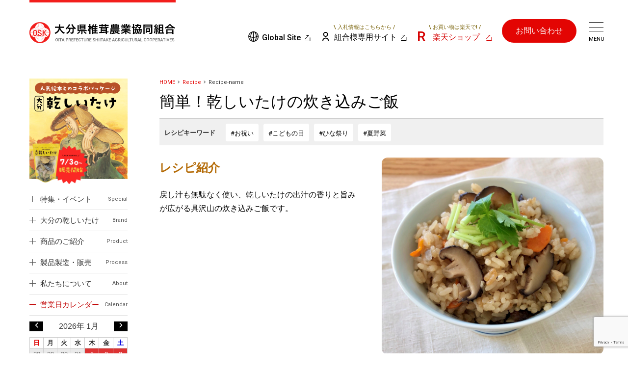

--- FILE ---
content_type: text/html; charset=UTF-8
request_url: http://osk-shiitake.or.jp/recipe/%E7%B0%A1%E5%8D%98%EF%BC%81%E4%B9%BE%E3%81%97%E3%81%84%E3%81%9F%E3%81%91%E3%81%AE%E7%82%8A%E3%81%8D%E8%BE%BC%E3%81%BF%E3%81%94%E9%A3%AF/
body_size: 9960
content:
<!DOCTYPE HTML>
<html lang="ja">
<head>
<meta charset="UTF-8">
<meta http-equiv="X-UA-Compatible" content="IE=edge">
<meta name="viewport" content="width=device-width, initial-scale=1.0" />



<link rel="stylesheet" href="http://osk-shiitake.or.jp/wp-content/themes/osk/style.css?20260123-2340" media="all">

		<!-- All in One SEO 4.1.2.3 -->
		<title>簡単！乾しいたけの炊き込みご飯 - レシピ - 大分県椎茸農業協同組合 </title>
		<link rel="canonical" href="http://osk-shiitake.or.jp/recipe/%e7%b0%a1%e5%8d%98%ef%bc%81%e4%b9%be%e3%81%97%e3%81%84%e3%81%9f%e3%81%91%e3%81%ae%e7%82%8a%e3%81%8d%e8%be%bc%e3%81%bf%e3%81%94%e9%a3%af/" />
		<meta property="og:site_name" content="大分県椎茸農業協同組合 -" />
		<meta property="og:type" content="article" />
		<meta property="og:title" content="簡単！乾しいたけの炊き込みご飯 - レシピ - 大分県椎茸農業協同組合 " />
		<meta property="og:url" content="http://osk-shiitake.or.jp/recipe/%e7%b0%a1%e5%8d%98%ef%bc%81%e4%b9%be%e3%81%97%e3%81%84%e3%81%9f%e3%81%91%e3%81%ae%e7%82%8a%e3%81%8d%e8%be%bc%e3%81%bf%e3%81%94%e9%a3%af/" />
		<meta property="article:published_time" content="2021-07-14T06:55:44Z" />
		<meta property="article:modified_time" content="2021-07-14T07:52:16Z" />
		<meta name="twitter:card" content="summary" />
		<meta name="twitter:domain" content="osk-shiitake.or.jp" />
		<meta name="twitter:title" content="簡単！乾しいたけの炊き込みご飯 - レシピ - 大分県椎茸農業協同組合 " />
		<script type="application/ld+json" class="aioseo-schema">
			{"@context":"https:\/\/schema.org","@graph":[{"@type":"WebSite","@id":"http:\/\/osk-shiitake.or.jp\/#website","url":"http:\/\/osk-shiitake.or.jp\/","name":"\u5927\u5206\u770c\u690e\u8338\u8fb2\u696d\u5354\u540c\u7d44\u5408","publisher":{"@id":"http:\/\/osk-shiitake.or.jp\/#organization"}},{"@type":"Organization","@id":"http:\/\/osk-shiitake.or.jp\/#organization","name":"\u3010\u30df\u30e9\u30fc\u30b5\u30a4\u30c8\u3011\u5927\u5206\u770c\u690e\u8338\u8fb2\u696d\u5354\u540c\u7d44\u5408","url":"http:\/\/osk-shiitake.or.jp\/"},{"@type":"BreadcrumbList","@id":"http:\/\/osk-shiitake.or.jp\/recipe\/%e7%b0%a1%e5%8d%98%ef%bc%81%e4%b9%be%e3%81%97%e3%81%84%e3%81%9f%e3%81%91%e3%81%ae%e7%82%8a%e3%81%8d%e8%be%bc%e3%81%bf%e3%81%94%e9%a3%af\/#breadcrumblist","itemListElement":[{"@type":"ListItem","@id":"http:\/\/osk-shiitake.or.jp\/#listItem","position":"1","item":{"@type":"WebPage","@id":"http:\/\/osk-shiitake.or.jp\/","name":"\u30db\u30fc\u30e0","description":"\u5927\u5206\u770c\u5185\u306e\u690e\u8338\u8fb2\u5bb6\u306b\u3088\u308b\u56e3\u4f53\u3002\u901a\u8ca9\u3001\u4e7e\u3057\u3044\u305f\u3051\u306e\u6d41\u901a\u30fb\u8cc7\u6a5f\u6750\u65a1\u65cb\u306a\u3069\u696d\u52d9\u7d39\u4ecb\u3002","url":"http:\/\/osk-shiitake.or.jp\/"},"nextItem":"http:\/\/osk-shiitake.or.jp\/recipe\/%e7%b0%a1%e5%8d%98%ef%bc%81%e4%b9%be%e3%81%97%e3%81%84%e3%81%9f%e3%81%91%e3%81%ae%e7%82%8a%e3%81%8d%e8%be%bc%e3%81%bf%e3%81%94%e9%a3%af\/#listItem"},{"@type":"ListItem","@id":"http:\/\/osk-shiitake.or.jp\/recipe\/%e7%b0%a1%e5%8d%98%ef%bc%81%e4%b9%be%e3%81%97%e3%81%84%e3%81%9f%e3%81%91%e3%81%ae%e7%82%8a%e3%81%8d%e8%be%bc%e3%81%bf%e3%81%94%e9%a3%af\/#listItem","position":"2","item":{"@type":"WebPage","@id":"http:\/\/osk-shiitake.or.jp\/recipe\/%e7%b0%a1%e5%8d%98%ef%bc%81%e4%b9%be%e3%81%97%e3%81%84%e3%81%9f%e3%81%91%e3%81%ae%e7%82%8a%e3%81%8d%e8%be%bc%e3%81%bf%e3%81%94%e9%a3%af\/","name":"\u7c21\u5358\uff01\u4e7e\u3057\u3044\u305f\u3051\u306e\u708a\u304d\u8fbc\u307f\u3054\u98ef","url":"http:\/\/osk-shiitake.or.jp\/recipe\/%e7%b0%a1%e5%8d%98%ef%bc%81%e4%b9%be%e3%81%97%e3%81%84%e3%81%9f%e3%81%91%e3%81%ae%e7%82%8a%e3%81%8d%e8%be%bc%e3%81%bf%e3%81%94%e9%a3%af\/"},"previousItem":"http:\/\/osk-shiitake.or.jp\/#listItem"}]},{"@type":"Person","@id":"http:\/\/osk-shiitake.or.jp\/author\/osk-shiitake\/#author","url":"http:\/\/osk-shiitake.or.jp\/author\/osk-shiitake\/","name":"\u7ba1\u7406\u8005\u5927\u5206\u770c\u690e\u8338\u8fb2\u696d\u5354\u540c\u7d44\u5408","image":{"@type":"ImageObject","@id":"http:\/\/osk-shiitake.or.jp\/recipe\/%e7%b0%a1%e5%8d%98%ef%bc%81%e4%b9%be%e3%81%97%e3%81%84%e3%81%9f%e3%81%91%e3%81%ae%e7%82%8a%e3%81%8d%e8%be%bc%e3%81%bf%e3%81%94%e9%a3%af\/#authorImage","url":"https:\/\/secure.gravatar.com\/avatar\/27aafb4df8942d5bd07c20e8cd718ec22d85777d999511493c4d592428058648?s=96&d=mm&r=g","width":"96","height":"96","caption":"\u7ba1\u7406\u8005\u5927\u5206\u770c\u690e\u8338\u8fb2\u696d\u5354\u540c\u7d44\u5408"}},{"@type":"WebPage","@id":"http:\/\/osk-shiitake.or.jp\/recipe\/%e7%b0%a1%e5%8d%98%ef%bc%81%e4%b9%be%e3%81%97%e3%81%84%e3%81%9f%e3%81%91%e3%81%ae%e7%82%8a%e3%81%8d%e8%be%bc%e3%81%bf%e3%81%94%e9%a3%af\/#webpage","url":"http:\/\/osk-shiitake.or.jp\/recipe\/%e7%b0%a1%e5%8d%98%ef%bc%81%e4%b9%be%e3%81%97%e3%81%84%e3%81%9f%e3%81%91%e3%81%ae%e7%82%8a%e3%81%8d%e8%be%bc%e3%81%bf%e3%81%94%e9%a3%af\/","name":"\u7c21\u5358\uff01\u4e7e\u3057\u3044\u305f\u3051\u306e\u708a\u304d\u8fbc\u307f\u3054\u98ef - \u30ec\u30b7\u30d4 - \u5927\u5206\u770c\u690e\u8338\u8fb2\u696d\u5354\u540c\u7d44\u5408","inLanguage":"ja","isPartOf":{"@id":"http:\/\/osk-shiitake.or.jp\/#website"},"breadcrumb":{"@id":"http:\/\/osk-shiitake.or.jp\/recipe\/%e7%b0%a1%e5%8d%98%ef%bc%81%e4%b9%be%e3%81%97%e3%81%84%e3%81%9f%e3%81%91%e3%81%ae%e7%82%8a%e3%81%8d%e8%be%bc%e3%81%bf%e3%81%94%e9%a3%af\/#breadcrumblist"},"author":"http:\/\/osk-shiitake.or.jp\/recipe\/%e7%b0%a1%e5%8d%98%ef%bc%81%e4%b9%be%e3%81%97%e3%81%84%e3%81%9f%e3%81%91%e3%81%ae%e7%82%8a%e3%81%8d%e8%be%bc%e3%81%bf%e3%81%94%e9%a3%af\/#author","creator":"http:\/\/osk-shiitake.or.jp\/recipe\/%e7%b0%a1%e5%8d%98%ef%bc%81%e4%b9%be%e3%81%97%e3%81%84%e3%81%9f%e3%81%91%e3%81%ae%e7%82%8a%e3%81%8d%e8%be%bc%e3%81%bf%e3%81%94%e9%a3%af\/#author","datePublished":"2021-07-14T06:55:44+09:00","dateModified":"2021-07-14T07:52:16+09:00"}]}
		</script>
		<!-- All in One SEO -->

<link rel="alternate" title="oEmbed (JSON)" type="application/json+oembed" href="http://osk-shiitake.or.jp/wp-json/oembed/1.0/embed?url=http%3A%2F%2Fosk-shiitake.or.jp%2Frecipe%2F%25e7%25b0%25a1%25e5%258d%2598%25ef%25bc%2581%25e4%25b9%25be%25e3%2581%2597%25e3%2581%2584%25e3%2581%259f%25e3%2581%2591%25e3%2581%25ae%25e7%2582%258a%25e3%2581%258d%25e8%25be%25bc%25e3%2581%25bf%25e3%2581%2594%25e9%25a3%25af%2F" />
<link rel="alternate" title="oEmbed (XML)" type="text/xml+oembed" href="http://osk-shiitake.or.jp/wp-json/oembed/1.0/embed?url=http%3A%2F%2Fosk-shiitake.or.jp%2Frecipe%2F%25e7%25b0%25a1%25e5%258d%2598%25ef%25bc%2581%25e4%25b9%25be%25e3%2581%2597%25e3%2581%2584%25e3%2581%259f%25e3%2581%2591%25e3%2581%25ae%25e7%2582%258a%25e3%2581%258d%25e8%25be%25bc%25e3%2581%25bf%25e3%2581%2594%25e9%25a3%25af%2F&#038;format=xml" />
<style id='wp-img-auto-sizes-contain-inline-css' type='text/css'>
img:is([sizes=auto i],[sizes^="auto," i]){contain-intrinsic-size:3000px 1500px}
/*# sourceURL=wp-img-auto-sizes-contain-inline-css */
</style>
<style id='wp-block-library-inline-css' type='text/css'>
:root{--wp-block-synced-color:#7a00df;--wp-block-synced-color--rgb:122,0,223;--wp-bound-block-color:var(--wp-block-synced-color);--wp-editor-canvas-background:#ddd;--wp-admin-theme-color:#007cba;--wp-admin-theme-color--rgb:0,124,186;--wp-admin-theme-color-darker-10:#006ba1;--wp-admin-theme-color-darker-10--rgb:0,107,160.5;--wp-admin-theme-color-darker-20:#005a87;--wp-admin-theme-color-darker-20--rgb:0,90,135;--wp-admin-border-width-focus:2px}@media (min-resolution:192dpi){:root{--wp-admin-border-width-focus:1.5px}}.wp-element-button{cursor:pointer}:root .has-very-light-gray-background-color{background-color:#eee}:root .has-very-dark-gray-background-color{background-color:#313131}:root .has-very-light-gray-color{color:#eee}:root .has-very-dark-gray-color{color:#313131}:root .has-vivid-green-cyan-to-vivid-cyan-blue-gradient-background{background:linear-gradient(135deg,#00d084,#0693e3)}:root .has-purple-crush-gradient-background{background:linear-gradient(135deg,#34e2e4,#4721fb 50%,#ab1dfe)}:root .has-hazy-dawn-gradient-background{background:linear-gradient(135deg,#faaca8,#dad0ec)}:root .has-subdued-olive-gradient-background{background:linear-gradient(135deg,#fafae1,#67a671)}:root .has-atomic-cream-gradient-background{background:linear-gradient(135deg,#fdd79a,#004a59)}:root .has-nightshade-gradient-background{background:linear-gradient(135deg,#330968,#31cdcf)}:root .has-midnight-gradient-background{background:linear-gradient(135deg,#020381,#2874fc)}:root{--wp--preset--font-size--normal:16px;--wp--preset--font-size--huge:42px}.has-regular-font-size{font-size:1em}.has-larger-font-size{font-size:2.625em}.has-normal-font-size{font-size:var(--wp--preset--font-size--normal)}.has-huge-font-size{font-size:var(--wp--preset--font-size--huge)}.has-text-align-center{text-align:center}.has-text-align-left{text-align:left}.has-text-align-right{text-align:right}.has-fit-text{white-space:nowrap!important}#end-resizable-editor-section{display:none}.aligncenter{clear:both}.items-justified-left{justify-content:flex-start}.items-justified-center{justify-content:center}.items-justified-right{justify-content:flex-end}.items-justified-space-between{justify-content:space-between}.screen-reader-text{border:0;clip-path:inset(50%);height:1px;margin:-1px;overflow:hidden;padding:0;position:absolute;width:1px;word-wrap:normal!important}.screen-reader-text:focus{background-color:#ddd;clip-path:none;color:#444;display:block;font-size:1em;height:auto;left:5px;line-height:normal;padding:15px 23px 14px;text-decoration:none;top:5px;width:auto;z-index:100000}html :where(.has-border-color){border-style:solid}html :where([style*=border-top-color]){border-top-style:solid}html :where([style*=border-right-color]){border-right-style:solid}html :where([style*=border-bottom-color]){border-bottom-style:solid}html :where([style*=border-left-color]){border-left-style:solid}html :where([style*=border-width]){border-style:solid}html :where([style*=border-top-width]){border-top-style:solid}html :where([style*=border-right-width]){border-right-style:solid}html :where([style*=border-bottom-width]){border-bottom-style:solid}html :where([style*=border-left-width]){border-left-style:solid}html :where(img[class*=wp-image-]){height:auto;max-width:100%}:where(figure){margin:0 0 1em}html :where(.is-position-sticky){--wp-admin--admin-bar--position-offset:var(--wp-admin--admin-bar--height,0px)}@media screen and (max-width:600px){html :where(.is-position-sticky){--wp-admin--admin-bar--position-offset:0px}}
/*wp_block_styles_on_demand_placeholder:697406ec08d9a*/
/*# sourceURL=wp-block-library-inline-css */
</style>
<style id='classic-theme-styles-inline-css' type='text/css'>
/*! This file is auto-generated */
.wp-block-button__link{color:#fff;background-color:#32373c;border-radius:9999px;box-shadow:none;text-decoration:none;padding:calc(.667em + 2px) calc(1.333em + 2px);font-size:1.125em}.wp-block-file__button{background:#32373c;color:#fff;text-decoration:none}
/*# sourceURL=/wp-includes/css/classic-themes.min.css */
</style>
<link rel='stylesheet' id='contact-form-7-css' href='http://osk-shiitake.or.jp/wp-content/plugins/contact-form-7/includes/css/styles.css?ver=5.4.1' type='text/css' media='all' />
<link rel='stylesheet' id='dashicons-css' href='http://osk-shiitake.or.jp/wp-includes/css/dashicons.min.css?ver=6.9' type='text/css' media='all' />
<link rel='stylesheet' id='xo-event-calendar-css' href='http://osk-shiitake.or.jp/wp-content/plugins/xo-event-calendar/css/xo-event-calendar.css?ver=2.3.0' type='text/css' media='all' />
<script type="text/javascript" id="xo-event-calendar-ajax-js-extra">
/* <![CDATA[ */
var xo_event_calendar_object = {"ajax_url":"http://osk-shiitake.or.jp/wp-admin/admin-ajax.php","action":"xo_event_calendar_month"};
//# sourceURL=xo-event-calendar-ajax-js-extra
/* ]]> */
</script>
<script type="text/javascript" src="http://osk-shiitake.or.jp/wp-content/plugins/xo-event-calendar/js/ajax.js?ver=2.3.0" id="xo-event-calendar-ajax-js"></script>
<link rel="https://api.w.org/" href="http://osk-shiitake.or.jp/wp-json/" /><link rel="alternate" title="JSON" type="application/json" href="http://osk-shiitake.or.jp/wp-json/wp/v2/recipe/470" /><link rel="icon" href="http://osk-shiitake.or.jp/wp-content/uploads/2021/06/android-chrome-256x256-1-150x150.png" sizes="32x32" />
<link rel="icon" href="http://osk-shiitake.or.jp/wp-content/uploads/2021/06/android-chrome-256x256-1.png" sizes="192x192" />
<link rel="apple-touch-icon" href="http://osk-shiitake.or.jp/wp-content/uploads/2021/06/android-chrome-256x256-1.png" />
<meta name="msapplication-TileImage" content="http://osk-shiitake.or.jp/wp-content/uploads/2021/06/android-chrome-256x256-1.png" />
<link rel="stylesheet" href="http://osk-shiitake.or.jp/wp-content/themes/osk/style.css" media="print" />

<!-- フォントのちらつき -->
<script>
window.WebFontConfig = {
  google: { families: ['Noto+Sans+JP'] },
  active: function() {
    sessionStorage.fonts = true;
  }
};
(function() {
  var wf = document.createElement('script');
  wf.src = 'https://ajax.googleapis.com/ajax/libs/webfont/1/webfont.js';
  wf.type = 'text/javascript';
  wf.async = 'true';
  var s = document.getElementsByTagName('script')[0];
  s.parentNode.insertBefore(wf, s);
})();
</script>


<!-- jquey plugin css -->
<link rel="stylesheet" href="http://osk-shiitake.or.jp/wp-content/themes/osk/css/plugin/slick.css" media="all">
<link rel="stylesheet" href="http://osk-shiitake.or.jp/wp-content/themes/osk/css/plugin/slick-theme.css" media="all">
<link rel="stylesheet" href="http://osk-shiitake.or.jp/wp-content/themes/osk/css/plugin/jquery.fancybox.css" media="all">

<!-- Global site tag (gtag.js) - Google Analytics -->
<script async src="https://www.googletagmanager.com/gtag/js?id=UA-46608437-1"></script>
<script>
  window.dataLayer = window.dataLayer || [];
  function gtag(){dataLayer.push(arguments);}
  gtag('js', new Date());

  gtag('config', 'UA-46608437-1');
</script>

</head>
<body>
<div id="wrapper">
<header class="header is-jp grid is-between">
  <div class="logo-wrap column">
    <a href="http://osk-shiitake.or.jp/" class="logo">
      <object type="image/svg+xml" data="http://osk-shiitake.or.jp/wp-content/themes/osk/images/common/logo.svg">
        <img src="http://osk-shiitake.or.jp/wp-content/themes/osk/images/common/logo@2x.png">
      </object>
    </a>
  </div>
  <nav class="secondary-nav column">
    <ul>
      <li><a href="http://osk-shiitake.or.jp/en/" class="is-global">Global Site</a></li>
      <li><a href="http://osk-shiitake.or.jp/member/" class="is-member"><span>\  入札情報はこちらから  /</span>組合様専用サイト</a></li>
      <li><a href="https://www.rakuten.co.jp/osk-shiitake/" target="_blank" class="is-rakuten"><span>\  お買い物は楽天で!  /</span>楽天ショップ</a></li>
      <li><a href="http://osk-shiitake.or.jp//contact/" class="is-contact">お問い合わせ</a></li>
    </ul>
  </nav><!-- /secondary-nav -->

  <aside class="hamburger-menu-wrap">
    <a class="hamburger-menu">
      <span class="menu__line menu__line--top"></span>
      <span class="menu__line menu__line--center"></span>
      <span class="menu__line menu__line--bottom"></span>
    </a>
  </aside>

  <nav class="primary-nav">
    <div class="logo-wrap">
      <a href="http://osk-shiitake.or.jp/" class="logo">
        <object type="image/svg+xml" data="http://osk-shiitake.or.jp/wp-content/themes/osk/images/common/logo.svg">
          <img src="http://osk-shiitake.or.jp/wp-content/themes/osk/images/common/logo@2x.png">
        </object>
      </a>
    </div>

    <ul class="primary-nav-list">
      <li><a href="http://osk-shiitake.or.jp/special/">特集<span>Special</span></a>
        <ul>
          <li><a href="http://osk-shiitake.or.jp/special/">最新の特集・イベント</a></li>
          <li><a href="http://osk-shiitake.or.jp/special_cat/sp/">特集一覧</a></li>
          <li><a href="http://osk-shiitake.or.jp/special_cat/ev/">イベント一覧</a></li>
          <li><a href="http://osk-shiitake.or.jp/recipe/">今月のおすすめレシピ</a></li>
        </ul>
      </li>
      <li><a href="http://osk-shiitake.or.jp/brand/">大分の乾しいたけ<span>Brand</span></a>
        <ul>
          <li><a href="http://osk-shiitake.or.jp/brand/#sec01">栽培の歴史</a></li>
          <li><a href="http://osk-shiitake.or.jp/brand/#sec02">栽培方法</a></li>
          <li><a href="http://osk-shiitake.or.jp/brand/#sec03">生産量と品質</a></li>
          <li><a href="http://osk-shiitake.or.jp/brand/#sec04">旨みと香り</a></li>
          <li><a href="http://osk-shiitake.or.jp/brand/#sec05">栄養価と健康</a></li>
          <li><a href="http://osk-shiitake.or.jp/brand/#sec06">種類</a></li>
          <li><a href="http://osk-shiitake.or.jp/brand/#sec07">戻し方と保存方法</a></li>
        </ul>
      </li>
      <li><a href="http://osk-shiitake.or.jp/product/">商品のご紹介<span>Product</span></a>
        <ul>
          <li><a href="http://osk-shiitake.or.jp/product/">商品一覧</a></li>
          <li><a href="http://osk-shiitake.or.jp/product_cat/cat01/">おすすめ新製品</a></li>
          <li><a href="http://osk-shiitake.or.jp/product_cat/cat02/">贈答・慶弔用</a></li>
          <li><a href="http://osk-shiitake.or.jp/product_cat/cat03/">土産・家庭用</a></li>
          <li><a href="http://osk-shiitake.or.jp/product_cat/cat04">家庭・業務用</a></li>
          <li><a href="http://osk-shiitake.or.jp/product_cat/cat05/">加工製品</a></li>
        </ul>
      </li>
      <li><a href="http://osk-shiitake.or.jp/process/">製品製造・販売<span>Process</span></a>
        <ul>
          <li><a href="http://osk-shiitake.or.jp/process/#sec01">製造工程</a></li>
          <li><a href="http://osk-shiitake.or.jp/process/#sec02">放射能への取り組み</a></li>
          <li><a href="http://osk-shiitake.or.jp/process/#sec03">異物検査</a></li>
          <li><a href="http://osk-shiitake.or.jp/process/#sec04">直販所</a></li>
          <li><a href="http://osk-shiitake.or.jp/process/#sec05">海外輸出</a></li>
          <li><a href="http://osk-shiitake.or.jp/process/#sec06">トレーサビリティーシステム</a></li>
          <li><a href="http://osk-shiitake.or.jp/process/#sec07">有機JAS（認証）</a></li>
        </ul>
      </li>
      <li><a href="http://osk-shiitake.or.jp/about/">私たちについて<span>About</span></a>
        <ul>
          <li><a href="http://osk-shiitake.or.jp/about/#sec01">組織概要</a></li>
          <li><a href="http://osk-shiitake.or.jp/about/#sec02">組合の歴史</a></li>
          <li><a href="http://osk-shiitake.or.jp/about/#sec03">集荷と生産指導・市場の開催</a></li>
          <li><a href="http://osk-shiitake.or.jp/env/">環境への取り組み</a></li>
          <li><a href="http://osk-shiitake.or.jp/about/#sec04">各支部の住所・連絡先</a></li>
          <li><a href="http://osk-shiitake.or.jp/privacy/">個人情報保護方針</a></li>
			<li><a href="http://osk-shiitake.or.jp/action-plan/">女性活躍推進に関する行動計画</a></li>
          <li><a href="http://osk-shiitake.or.jp/contact/">お問い合わせ</a></li>
        </ul>
      </li>
    </ul>

    <nav class="secondary-nav">
      <ul>
        <li><a href="http://osk-shiitake.or.jp/en/" class="is-global">Global Site</a></li>
        <li><a href="http://osk-shiitake.or.jp/member/" class="is-member"><span>\  入札情報はこちらから  /</span>組合様専用サイト</a></li>
        <li><a href="https://www.rakuten.co.jp/osk-shiitake/" target="_blank" class="is-rakuten"><span>\  お買い物は楽天で!  /</span>楽天ショップ</a></li>
        <li class="contact-btn-wrap"><a href="http://osk-shiitake.or.jp//contact/" class="is-contact">お問い合わせ</a></li>
      </ul>
    </nav><!-- /secondary-nav -->
  </nav><!-- /primary-nav -->
</header>
<main id="main" class="main">

<section class="section">
  <ul class="pankuzu-list">
    <li><a href="/">HOME</a></li>
    <li><a href="/recipe/">Recipe</a></li>
    <li>Recipe-name</li>
  </ul>

<div class="section-content">

  <div class="page-title is-margin-bottom-none">
    <h1>簡単！乾しいたけの炊き込みご飯</h1>
  </div><!-- /page-title -->

  <dl class="recipe-keyword is-mini-gray">
    <dt>レシピキーワード</dt>
    <dd>
      <ul>
                <li><a href="http://osk-shiitake.or.jp/recipe_tag/%e3%81%8a%e7%a5%9d%e3%81%84/">#お祝い</a></li><li><a href="http://osk-shiitake.or.jp/recipe_tag/%e3%81%93%e3%81%a9%e3%82%82%e3%81%ae%e6%97%a5/">#こどもの日</a></li><li><a href="http://osk-shiitake.or.jp/recipe_tag/%e3%81%b2%e3%81%aa%e7%a5%ad%e3%82%8a/">#ひな祭り</a></li><li><a href="http://osk-shiitake.or.jp/recipe_tag/%e5%a4%8f%e9%87%8e%e8%8f%9c/">#夏野菜</a></li>                          <li class="data"></li>
                  </ul>
    </dd>
  </dl>

  <div class="grid recipe-info article-block is-reverse">
    <div class="column is-tablet-6 is-mobile-12 recipe-photo">
      <img src="http://osk-shiitake.or.jp/wp-content/uploads/2021/07/炊き込みごはん2.jpg">    </div>

    <div class="column is-tablet-6 is-mobile-12 recipe-disc">
      <h2>レシピ紹介</h2>
      <p>戻し汁も無駄なく使い、乾しいたけの出汁の香りと旨みが広がる具沢山の炊き込みご飯です。<br />
</p>
          </div>
  </div><!-- /recipe-info-->


  <div class="grid recipe-info article-block">
    <div class="column is-tablet-6 is-mobile-12 recipe-howto">
      <h2>作り方</h2>
      <ul class="howto-list">
                        <li><span>01.</span>戻し汁も無駄なく使い、乾しいたけの出汁の香りと旨みが広がる具沢山の炊き込みご飯です。<br />
</li>        <li><span>02.</span>人参はいちょう切り、油揚げは細切りにする。ごぼうはささがきのものを使用。</li>        <li><span>03.</span>炊飯器に米と★を入れ、炊飯器の目盛りに合わせて水を足す。</li>        <li><span>04.</span>乾しいたけなど具材を炊飯器に入れ、よく混ぜてから炊飯する。</li>        <li><span>05.</span>炊きあがったらお好みで三つ葉を乗せる。</li>                                                              </ul>
    </div><!-- /recipe-howto -->

    <div class="column is-tablet-6 is-mobile-12 recipe-ingredients">
      <div class="recipe-ingredients-head">
        <h2>レシピの材料</h2>
                        <div class="capa">- 4人分 -</div>        <div class="data"></div>
                      </div><!-- /recipe-ingredients-head -->

      <div class="grid recipe-ingredients-body is-reverse">
        <ul class="column is-tablet-9 is-mobile-12 ingredients-list">
                                                        <li>米<span>2合</span></li>
                        <li>乾しいたけ<span>20g(6～8枚)</span></li>
                        <li>人参<span>中1本</span></li>
                        <li>ごぼう（ささがき）<span>30g</span></li>
                        <li>油あげ<span>1枚</span></li>
                        <li>★乾しいたけの戻し汁<span>200cc</span></li>
                        <li>★醤油<span>大さじ1</span></li>
                        <li>★酒<span>大さじ1</span></li>
                        <li>★塩<span>小さじ1弱</span></li>
                        <li>★水<span>適量</span></li>
                        <li>三つ葉<span>適量</span></li>
                                                    </ul>

        <dl class="column is-tablet-3 is-mobile-12 ingredients-photo">
                                                        </dl>
      </div><!-- /recipe-ingredients-body -->

    </div><!-- /recipe-ingredients -->
  </div><!-- /recipe-info-->

  <div class="recipe-info article-block">
    <h2>コツ・ポイント</h2>
    <div class="point-box">
      <p>乾しいたけは調理の前日から戻しておくといいと思います。
小さくても厚みのある椎茸を使うと弾力のある食感が楽しめます。</p>
    </div>
  </div>




  <div class="paging">
    
        <div class="prev"><a href="http://osk-shiitake.or.jp/recipe/cookedrice_shiitake/">前へ</a></div>
        <div class="back"><a href="/recipe/">一覧へ戻る</a></div>
        <div class="next"><a href="http://osk-shiitake.or.jp/recipe/%e4%b9%be%e3%81%97%e3%81%84%e3%81%9f%e3%81%91%e3%81%ae%e3%81%a0%e3%81%97%e5%b7%bb%e3%81%8d%e5%8d%b5/">次へ</a></div>
      </div>


</div><!-- /section-content -->
</section><!-- /section -->

<div class="sidebar">

  <div class="box is-margin-bottom-lg">
    <a href="http://osk-shiitake.or.jp/Collabo/" target="_blank"><img src="http://osk-shiitake.or.jp/wp-content/themes/osk/images/common/bnr_collab.png" width="100%"></a>
  </div>

  <dl class="side-menu accordion">
    <dt>特集・イベント<span class="en">Special</span></dt>
  <dd>
      <ul>
        <li><a href="http://osk-shiitake.or.jp/special/">最新の特集・イベント</a></li>
        <li><a href="http://osk-shiitake.or.jp/special_cat/sp/">特集一覧</a></li>
        <li><a href="http://osk-shiitake.or.jp/special_cat/ev/">イベント一覧</a></li>
        <li><a href="http://osk-shiitake.or.jp/recipe/">今月のおすすめレシピ</a></li>
      </ul>
    </dd>

    <dt>大分の乾しいたけ<span class="en">Brand</span></dt>
    <dd>
      <ul>
        <li><a href="http://osk-shiitake.or.jp/brand/#sec01">栽培の歴史</a></li>
        <li><a href="http://osk-shiitake.or.jp/brand/#sec02">栽培方法</a></li>
        <li><a href="http://osk-shiitake.or.jp/brand/#sec03">生産量と品質</a></li>
        <li><a href="http://osk-shiitake.or.jp/brand/#sec04">旨みと香り</a></li>
        <li><a href="http://osk-shiitake.or.jp/brand/#sec05">栄養価と健康</a></li>
        <li><a href="http://osk-shiitake.or.jp/brand/#sec06">種類</a></li>
        <li><a href="http://osk-shiitake.or.jp/brand/#sec07">戻し方と保存方法</a></li>
      </ul>
    </dd>

    <dt>商品のご紹介<span class="en">Product</span></dt>
    <dd>
      <ul>
        <li><a href="http://osk-shiitake.or.jp/product/">商品一覧</a></li>
        <li><a href="http://osk-shiitake.or.jp/product_cat/cat01/">おすすめ新製品</a></li>
        <li><a href="http://osk-shiitake.or.jp/product_cat/cat02/">贈答・慶弔用</a></li>
        <li><a href="http://osk-shiitake.or.jp/product_cat/cat03/">土産・家庭用</a></li>
        <li><a href="http://osk-shiitake.or.jp/product_cat/cat04">家庭・業務用</a></li>
        <li><a href="http://osk-shiitake.or.jp/product_cat/cat05/">加工製品</a></li>
      </ul>
    </dd>

    <dt>製品製造・販売<span class="en">Process</span></dt>
    <dd>
      <ul>
        <li><a href="http://osk-shiitake.or.jp/process/#sec01">製造工程</a></li>
        <li><a href="http://osk-shiitake.or.jp/process/#sec02">放射能への取り組み</a></li>
        <li><a href="http://osk-shiitake.or.jp/process/#sec03">異物検査</a></li>
        <li><a href="http://osk-shiitake.or.jp/process/#sec04">直販所</a></li>
        <li><a href="http://osk-shiitake.or.jp/process/#sec05">海外輸出</a></li>
        <li><a href="http://osk-shiitake.or.jp/process/#sec06">トレーサビリティーシステム</a></li>
        <li><a href="http://osk-shiitake.or.jp/process/#sec07">有機JAS（認証）</a></li>
      </ul>
    </dd>

    <dt>私たちについて<span class="en">About</span></dt>
    <dd>
      <ul>
        <li><a href="http://osk-shiitake.or.jp/about/#sec01">組織概要</a></li>
        <li><a href="http://osk-shiitake.or.jp/about/#sec02">組合の歴史</a></li>
        <li><a href="http://osk-shiitake.or.jp/about/#sec03">集荷と生産指導・市場の開催</a></li>
        <li><a href="http://osk-shiitake.or.jp/env/">環境への取り組み</a></li>
        <li><a href="http://osk-shiitake.or.jp/about/#sec04">各支部の住所・連絡先</a></li>
        <li><a href="http://osk-shiitake.or.jp/privacy/">個人情報保護方針</a></li>
		<li><a href="http://osk-shiitake.or.jp/action-plan/">女性活躍推進に関する行動計画</a></li>
        <li><a href="http://osk-shiitake.or.jp/contact/">お問い合わせ</a></li>
      </ul>
    </dd>
  </dl>
  <dl class="side-menu accordion">
    <dt class="active">営業日カレンダー<span class="en">Calendar</span></dt>
    <dd style="display:block;">
      <div class="callendar">
        <div id="xo-event-calendar-1" class="xo-event-calendar" ><div class="xo-months" ><div class="xo-month-wrap"><table class="xo-month"><caption><div class="month-header"><button type="button" class="month-prev" onclick="this.disabled = true; xo_event_calendar_month(this,'2025-12',0,'','all',1,2,0,1,1,0); return false;"><span class="dashicons dashicons-arrow-left-alt2"></span></button><span class="calendar-caption">2026年 1月</span><button type="button" class="month-next" onclick="this.disabled = true; xo_event_calendar_month(this,'2026-2',0,'','all',1,2,0,1,1,0); return false;"><span class="dashicons dashicons-arrow-right-alt2"></span></button></div></caption><thead><tr><th class="sunday">日</th><th class="monday">月</th><th class="tuesday">火</th><th class="wednesday">水</th><th class="thursday">木</th><th class="friday">金</th><th class="saturday">土</th></tr></thead><tbody><tr><td colspan="7" class="month-week"><table class="month-dayname"><tbody><tr class="dayname"><td><div class="other-month holiday-all" style="background-color: #dd3333;">28</div></td><td><div class="other-month holiday-all" style="background-color: #dd3333;">29</div></td><td><div class="other-month holiday-all" style="background-color: #dd3333;">30</div></td><td><div class="other-month holiday-all" style="background-color: #dd3333;">31</div></td><td><div class="holiday-all" style="background-color: #dd3333;">1</div></td><td><div class="holiday-all" style="background-color: #dd3333;">2</div></td><td><div class="holiday-all" style="background-color: #dd3333;">3</div></td></tr></tbody></table><div class="month-dayname-space"></div><table class="month-event-space"><tbody><tr><td><div></div></td><td><div></div></td><td><div></div></td><td><div></div></td><td><div></div></td><td><div></div></td><td><div></div></td></tr></tbody></table></td></tr><tr><td colspan="7" class="month-week"><table class="month-dayname"><tbody><tr class="dayname"><td><div class="holiday-all" style="background-color: #dd3333;">4</div></td><td><div >5</div></td><td><div >6</div></td><td><div >7</div></td><td><div >8</div></td><td><div >9</div></td><td><div class="holiday-all" style="background-color: #dd3333;">10</div></td></tr></tbody></table><div class="month-dayname-space"></div><table class="month-event-space"><tbody><tr><td><div></div></td><td><div></div></td><td><div></div></td><td><div></div></td><td><div></div></td><td><div></div></td><td><div></div></td></tr></tbody></table></td></tr><tr><td colspan="7" class="month-week"><table class="month-dayname"><tbody><tr class="dayname"><td><div class="holiday-all" style="background-color: #dd3333;">11</div></td><td><div class="holiday-all" style="background-color: #dd3333;">12</div></td><td><div >13</div></td><td><div >14</div></td><td><div >15</div></td><td><div >16</div></td><td><div class="holiday-all" style="background-color: #dd3333;">17</div></td></tr></tbody></table><div class="month-dayname-space"></div><table class="month-event-space"><tbody><tr><td><div></div></td><td><div></div></td><td><div></div></td><td><div></div></td><td><div></div></td><td><div></div></td><td><div></div></td></tr></tbody></table></td></tr><tr><td colspan="7" class="month-week"><table class="month-dayname"><tbody><tr class="dayname"><td><div class="holiday-all" style="background-color: #dd3333;">18</div></td><td><div >19</div></td><td><div >20</div></td><td><div >21</div></td><td><div >22</div></td><td><div >23</div></td><td><div class="today holiday-all" style="background-color: #dd3333;">24</div></td></tr></tbody></table><div class="month-dayname-space"></div><table class="month-event-space"><tbody><tr><td><div></div></td><td><div></div></td><td><div></div></td><td><div></div></td><td><div></div></td><td><div></div></td><td><div></div></td></tr></tbody></table></td></tr><tr><td colspan="7" class="month-week"><table class="month-dayname"><tbody><tr class="dayname"><td><div class="holiday-all" style="background-color: #dd3333;">25</div></td><td><div >26</div></td><td><div >27</div></td><td><div >28</div></td><td><div >29</div></td><td><div >30</div></td><td><div class="holiday-all" style="background-color: #dd3333;">31</div></td></tr></tbody></table><div class="month-dayname-space"></div><table class="month-event-space"><tbody><tr><td><div></div></td><td><div></div></td><td><div></div></td><td><div></div></td><td><div></div></td><td><div></div></td><td><div></div></td></tr></tbody></table></td></tr></tbody></table></div>
</div><div class="holiday-titles" ><p class="holiday-title"><span style="background-color: #dd3333;"></span>定休日</p></div><div class="loading-animation"></div></div>
      </div>
    </dd>
  </dl>


<ul class="bnr-list">
  <li><a href="http://osk-shiitake.or.jp//info_formembers_cat/bid/"><img src="http://osk-shiitake.or.jp/wp-content/themes/osk/images/common/bnr_nyusatsu_info.png"></a></li>
  <li><a href="http://osk-shiitake.or.jp/recipe/"><img src="http://osk-shiitake.or.jp/wp-content/themes/osk/images/common/bnr_recommend_recipe.png"></a></li>
  <li><a href="http://osk-shiitake.or.jp/"><img src="http://osk-shiitake.or.jp/wp-content/themes/osk/images/common/bnr_official.png"></a></li>
</ul>

</div><!-- /sidebar -->
</main><!-- /main -->
<footer class="footer">
  <div class="footer-inner">
  <div class="footer-contact">
    <h2>各種お問い合わせ</h2>
    <dl>
      <dt>お電話でのお問い合わせ<span>［ 月-金 9:00-17:00 ］</span></dt>
      <dd><span class="tel-number tel-link">097-532-9141</span><span class="fax-number">FAX 097-532-9167</span></dd>
      <dt>メールでのお問い合わせ<span>［ 24時間受付中 ］</span></dt>
      <dd><a href="http://osk-shiitake.or.jp/contact/" class="btn-footer-contact">専用フォームはこちら</a></dd>
    </dl>

  </div><!-- /footer-contact -->

  <div class="footer-access grid">
    <div class="access-box column is-tablet-4">
      <h2>本部</h2>
      <ul>
        <li>大分県大分市春日浦843-69</li>
        <li>TEL 097-532-9141［ <a href="https://goo.gl/maps/iZt19jqBrtK2" target="_blank">MAP</a> ］</li>
      </ul>
    </div><!-- /access-box -->
    <div class="access-box column is-tablet-4">
      <h2>中央支部</h2>
      <ul>
        <li>大分県大分市春日浦843-69</li>
        <li>TEL 097-536-6311［ <a href="https://goo.gl/maps/iZt19jqBrtK2" target="_blank">MAP</a> ］</li>
      </ul>
    </div><!-- /access-box -->
    <div class="access-box column is-tablet-4">
      <h2>県南支部</h2>
      <ul>
        <li>大分県豊後大野市三重町市場959-1</li>
        <li>TEL 0974-22-0109［ <a href="https://goo.gl/maps/VUsUwUHAMmM2" target="_blank">MAP</a> ］</li>
      </ul>
    </div><!-- /access-box -->
    <div class="access-box column is-tablet-4">
      <h2>竹田支部</h2>
      <ul>
        <li>大分県竹田市拝田原259-1</li>
        <li>TEL 0974-63-3167［ <a href="https://goo.gl/maps/M75bWEXTr9S2" target="_blank">MAP</a> ］</li>
      </ul>
    </div><!-- /access-box -->
    <div class="access-box column is-tablet-4">
      <h2>久大支部</h2>
      <ul>
        <li>大分県玖珠郡九重町右田3114-3</li>
        <li>TEL 0973-76-2133［ <a href="https://goo.gl/maps/Hgvk9ogCaer" target="_blank">MAP</a> ］</li>
      </ul>
    </div><!-- /access-box -->
    <div class="access-box column is-tablet-4">
      <h2>国東支部</h2>
      <ul>
        <li>大分県国東市国東町鶴川53-1</li>
        <li>TEL 0978-72-0024［ <a href="https://goo.gl/maps/AhNVJWzukYu" target="_blank">MAP</a> ］</li>
      </ul>
    </div><!-- /access-box -->
  </div><!-- /footer-access -->
</div><!-- /footer-inner -->
</footer>
<aside class="copyright">©OITA PREFECTURE SHIITAKE AGRICULTURAL COOPERATIVES ALL Rights Reserved.</aside>


</div><!-- /wrapper -->

<!-- jquey plugin -->
<script type="text/javascript" src="http://osk-shiitake.or.jp/wp-content/themes/osk/js/jquery.min.js"></script>
<script type="text/javascript" src="http://osk-shiitake.or.jp/wp-content/themes/osk/js/slick.min.js"></script>
<script type="text/javascript" src="http://osk-shiitake.or.jp/wp-content/themes/osk/js/jquery.fancybox.pack.js"></script>
<script type="text/javascript" src="http://osk-shiitake.or.jp/wp-content/themes/osk/js/slick-slider.js"></script>
<script type="text/javascript" src="http://osk-shiitake.or.jp/wp-content/themes/osk/js/common.js"></script>

<script type="speculationrules">
{"prefetch":[{"source":"document","where":{"and":[{"href_matches":"/*"},{"not":{"href_matches":["/wp-*.php","/wp-admin/*","/wp-content/uploads/*","/wp-content/*","/wp-content/plugins/*","/wp-content/themes/osk/*","/*\\?(.+)"]}},{"not":{"selector_matches":"a[rel~=\"nofollow\"]"}},{"not":{"selector_matches":".no-prefetch, .no-prefetch a"}}]},"eagerness":"conservative"}]}
</script>
<script type="text/javascript" src="http://osk-shiitake.or.jp/wp-includes/js/dist/vendor/wp-polyfill.min.js?ver=3.15.0" id="wp-polyfill-js"></script>
<script type="text/javascript" id="contact-form-7-js-extra">
/* <![CDATA[ */
var wpcf7 = {"api":{"root":"http://osk-shiitake.or.jp/wp-json/","namespace":"contact-form-7/v1"}};
//# sourceURL=contact-form-7-js-extra
/* ]]> */
</script>
<script type="text/javascript" src="http://osk-shiitake.or.jp/wp-content/plugins/contact-form-7/includes/js/index.js?ver=5.4.1" id="contact-form-7-js"></script>
<script type="text/javascript" src="https://www.google.com/recaptcha/api.js?render=6LdN3eEbAAAAABRJA-E6QAP2L4NWHCo0NMVjqSCn&amp;ver=3.0" id="google-recaptcha-js"></script>
<script type="text/javascript" id="wpcf7-recaptcha-js-extra">
/* <![CDATA[ */
var wpcf7_recaptcha = {"sitekey":"6LdN3eEbAAAAABRJA-E6QAP2L4NWHCo0NMVjqSCn","actions":{"homepage":"homepage","contactform":"contactform"}};
//# sourceURL=wpcf7-recaptcha-js-extra
/* ]]> */
</script>
<script type="text/javascript" src="http://osk-shiitake.or.jp/wp-content/plugins/contact-form-7/modules/recaptcha/index.js?ver=5.4.1" id="wpcf7-recaptcha-js"></script>
</body>
</html>


--- FILE ---
content_type: text/html; charset=utf-8
request_url: https://www.google.com/recaptcha/api2/anchor?ar=1&k=6LdN3eEbAAAAABRJA-E6QAP2L4NWHCo0NMVjqSCn&co=aHR0cDovL29zay1zaGlpdGFrZS5vci5qcDo4MA..&hl=en&v=PoyoqOPhxBO7pBk68S4YbpHZ&size=invisible&anchor-ms=20000&execute-ms=30000&cb=gwv2ffqd8krs
body_size: 48797
content:
<!DOCTYPE HTML><html dir="ltr" lang="en"><head><meta http-equiv="Content-Type" content="text/html; charset=UTF-8">
<meta http-equiv="X-UA-Compatible" content="IE=edge">
<title>reCAPTCHA</title>
<style type="text/css">
/* cyrillic-ext */
@font-face {
  font-family: 'Roboto';
  font-style: normal;
  font-weight: 400;
  font-stretch: 100%;
  src: url(//fonts.gstatic.com/s/roboto/v48/KFO7CnqEu92Fr1ME7kSn66aGLdTylUAMa3GUBHMdazTgWw.woff2) format('woff2');
  unicode-range: U+0460-052F, U+1C80-1C8A, U+20B4, U+2DE0-2DFF, U+A640-A69F, U+FE2E-FE2F;
}
/* cyrillic */
@font-face {
  font-family: 'Roboto';
  font-style: normal;
  font-weight: 400;
  font-stretch: 100%;
  src: url(//fonts.gstatic.com/s/roboto/v48/KFO7CnqEu92Fr1ME7kSn66aGLdTylUAMa3iUBHMdazTgWw.woff2) format('woff2');
  unicode-range: U+0301, U+0400-045F, U+0490-0491, U+04B0-04B1, U+2116;
}
/* greek-ext */
@font-face {
  font-family: 'Roboto';
  font-style: normal;
  font-weight: 400;
  font-stretch: 100%;
  src: url(//fonts.gstatic.com/s/roboto/v48/KFO7CnqEu92Fr1ME7kSn66aGLdTylUAMa3CUBHMdazTgWw.woff2) format('woff2');
  unicode-range: U+1F00-1FFF;
}
/* greek */
@font-face {
  font-family: 'Roboto';
  font-style: normal;
  font-weight: 400;
  font-stretch: 100%;
  src: url(//fonts.gstatic.com/s/roboto/v48/KFO7CnqEu92Fr1ME7kSn66aGLdTylUAMa3-UBHMdazTgWw.woff2) format('woff2');
  unicode-range: U+0370-0377, U+037A-037F, U+0384-038A, U+038C, U+038E-03A1, U+03A3-03FF;
}
/* math */
@font-face {
  font-family: 'Roboto';
  font-style: normal;
  font-weight: 400;
  font-stretch: 100%;
  src: url(//fonts.gstatic.com/s/roboto/v48/KFO7CnqEu92Fr1ME7kSn66aGLdTylUAMawCUBHMdazTgWw.woff2) format('woff2');
  unicode-range: U+0302-0303, U+0305, U+0307-0308, U+0310, U+0312, U+0315, U+031A, U+0326-0327, U+032C, U+032F-0330, U+0332-0333, U+0338, U+033A, U+0346, U+034D, U+0391-03A1, U+03A3-03A9, U+03B1-03C9, U+03D1, U+03D5-03D6, U+03F0-03F1, U+03F4-03F5, U+2016-2017, U+2034-2038, U+203C, U+2040, U+2043, U+2047, U+2050, U+2057, U+205F, U+2070-2071, U+2074-208E, U+2090-209C, U+20D0-20DC, U+20E1, U+20E5-20EF, U+2100-2112, U+2114-2115, U+2117-2121, U+2123-214F, U+2190, U+2192, U+2194-21AE, U+21B0-21E5, U+21F1-21F2, U+21F4-2211, U+2213-2214, U+2216-22FF, U+2308-230B, U+2310, U+2319, U+231C-2321, U+2336-237A, U+237C, U+2395, U+239B-23B7, U+23D0, U+23DC-23E1, U+2474-2475, U+25AF, U+25B3, U+25B7, U+25BD, U+25C1, U+25CA, U+25CC, U+25FB, U+266D-266F, U+27C0-27FF, U+2900-2AFF, U+2B0E-2B11, U+2B30-2B4C, U+2BFE, U+3030, U+FF5B, U+FF5D, U+1D400-1D7FF, U+1EE00-1EEFF;
}
/* symbols */
@font-face {
  font-family: 'Roboto';
  font-style: normal;
  font-weight: 400;
  font-stretch: 100%;
  src: url(//fonts.gstatic.com/s/roboto/v48/KFO7CnqEu92Fr1ME7kSn66aGLdTylUAMaxKUBHMdazTgWw.woff2) format('woff2');
  unicode-range: U+0001-000C, U+000E-001F, U+007F-009F, U+20DD-20E0, U+20E2-20E4, U+2150-218F, U+2190, U+2192, U+2194-2199, U+21AF, U+21E6-21F0, U+21F3, U+2218-2219, U+2299, U+22C4-22C6, U+2300-243F, U+2440-244A, U+2460-24FF, U+25A0-27BF, U+2800-28FF, U+2921-2922, U+2981, U+29BF, U+29EB, U+2B00-2BFF, U+4DC0-4DFF, U+FFF9-FFFB, U+10140-1018E, U+10190-1019C, U+101A0, U+101D0-101FD, U+102E0-102FB, U+10E60-10E7E, U+1D2C0-1D2D3, U+1D2E0-1D37F, U+1F000-1F0FF, U+1F100-1F1AD, U+1F1E6-1F1FF, U+1F30D-1F30F, U+1F315, U+1F31C, U+1F31E, U+1F320-1F32C, U+1F336, U+1F378, U+1F37D, U+1F382, U+1F393-1F39F, U+1F3A7-1F3A8, U+1F3AC-1F3AF, U+1F3C2, U+1F3C4-1F3C6, U+1F3CA-1F3CE, U+1F3D4-1F3E0, U+1F3ED, U+1F3F1-1F3F3, U+1F3F5-1F3F7, U+1F408, U+1F415, U+1F41F, U+1F426, U+1F43F, U+1F441-1F442, U+1F444, U+1F446-1F449, U+1F44C-1F44E, U+1F453, U+1F46A, U+1F47D, U+1F4A3, U+1F4B0, U+1F4B3, U+1F4B9, U+1F4BB, U+1F4BF, U+1F4C8-1F4CB, U+1F4D6, U+1F4DA, U+1F4DF, U+1F4E3-1F4E6, U+1F4EA-1F4ED, U+1F4F7, U+1F4F9-1F4FB, U+1F4FD-1F4FE, U+1F503, U+1F507-1F50B, U+1F50D, U+1F512-1F513, U+1F53E-1F54A, U+1F54F-1F5FA, U+1F610, U+1F650-1F67F, U+1F687, U+1F68D, U+1F691, U+1F694, U+1F698, U+1F6AD, U+1F6B2, U+1F6B9-1F6BA, U+1F6BC, U+1F6C6-1F6CF, U+1F6D3-1F6D7, U+1F6E0-1F6EA, U+1F6F0-1F6F3, U+1F6F7-1F6FC, U+1F700-1F7FF, U+1F800-1F80B, U+1F810-1F847, U+1F850-1F859, U+1F860-1F887, U+1F890-1F8AD, U+1F8B0-1F8BB, U+1F8C0-1F8C1, U+1F900-1F90B, U+1F93B, U+1F946, U+1F984, U+1F996, U+1F9E9, U+1FA00-1FA6F, U+1FA70-1FA7C, U+1FA80-1FA89, U+1FA8F-1FAC6, U+1FACE-1FADC, U+1FADF-1FAE9, U+1FAF0-1FAF8, U+1FB00-1FBFF;
}
/* vietnamese */
@font-face {
  font-family: 'Roboto';
  font-style: normal;
  font-weight: 400;
  font-stretch: 100%;
  src: url(//fonts.gstatic.com/s/roboto/v48/KFO7CnqEu92Fr1ME7kSn66aGLdTylUAMa3OUBHMdazTgWw.woff2) format('woff2');
  unicode-range: U+0102-0103, U+0110-0111, U+0128-0129, U+0168-0169, U+01A0-01A1, U+01AF-01B0, U+0300-0301, U+0303-0304, U+0308-0309, U+0323, U+0329, U+1EA0-1EF9, U+20AB;
}
/* latin-ext */
@font-face {
  font-family: 'Roboto';
  font-style: normal;
  font-weight: 400;
  font-stretch: 100%;
  src: url(//fonts.gstatic.com/s/roboto/v48/KFO7CnqEu92Fr1ME7kSn66aGLdTylUAMa3KUBHMdazTgWw.woff2) format('woff2');
  unicode-range: U+0100-02BA, U+02BD-02C5, U+02C7-02CC, U+02CE-02D7, U+02DD-02FF, U+0304, U+0308, U+0329, U+1D00-1DBF, U+1E00-1E9F, U+1EF2-1EFF, U+2020, U+20A0-20AB, U+20AD-20C0, U+2113, U+2C60-2C7F, U+A720-A7FF;
}
/* latin */
@font-face {
  font-family: 'Roboto';
  font-style: normal;
  font-weight: 400;
  font-stretch: 100%;
  src: url(//fonts.gstatic.com/s/roboto/v48/KFO7CnqEu92Fr1ME7kSn66aGLdTylUAMa3yUBHMdazQ.woff2) format('woff2');
  unicode-range: U+0000-00FF, U+0131, U+0152-0153, U+02BB-02BC, U+02C6, U+02DA, U+02DC, U+0304, U+0308, U+0329, U+2000-206F, U+20AC, U+2122, U+2191, U+2193, U+2212, U+2215, U+FEFF, U+FFFD;
}
/* cyrillic-ext */
@font-face {
  font-family: 'Roboto';
  font-style: normal;
  font-weight: 500;
  font-stretch: 100%;
  src: url(//fonts.gstatic.com/s/roboto/v48/KFO7CnqEu92Fr1ME7kSn66aGLdTylUAMa3GUBHMdazTgWw.woff2) format('woff2');
  unicode-range: U+0460-052F, U+1C80-1C8A, U+20B4, U+2DE0-2DFF, U+A640-A69F, U+FE2E-FE2F;
}
/* cyrillic */
@font-face {
  font-family: 'Roboto';
  font-style: normal;
  font-weight: 500;
  font-stretch: 100%;
  src: url(//fonts.gstatic.com/s/roboto/v48/KFO7CnqEu92Fr1ME7kSn66aGLdTylUAMa3iUBHMdazTgWw.woff2) format('woff2');
  unicode-range: U+0301, U+0400-045F, U+0490-0491, U+04B0-04B1, U+2116;
}
/* greek-ext */
@font-face {
  font-family: 'Roboto';
  font-style: normal;
  font-weight: 500;
  font-stretch: 100%;
  src: url(//fonts.gstatic.com/s/roboto/v48/KFO7CnqEu92Fr1ME7kSn66aGLdTylUAMa3CUBHMdazTgWw.woff2) format('woff2');
  unicode-range: U+1F00-1FFF;
}
/* greek */
@font-face {
  font-family: 'Roboto';
  font-style: normal;
  font-weight: 500;
  font-stretch: 100%;
  src: url(//fonts.gstatic.com/s/roboto/v48/KFO7CnqEu92Fr1ME7kSn66aGLdTylUAMa3-UBHMdazTgWw.woff2) format('woff2');
  unicode-range: U+0370-0377, U+037A-037F, U+0384-038A, U+038C, U+038E-03A1, U+03A3-03FF;
}
/* math */
@font-face {
  font-family: 'Roboto';
  font-style: normal;
  font-weight: 500;
  font-stretch: 100%;
  src: url(//fonts.gstatic.com/s/roboto/v48/KFO7CnqEu92Fr1ME7kSn66aGLdTylUAMawCUBHMdazTgWw.woff2) format('woff2');
  unicode-range: U+0302-0303, U+0305, U+0307-0308, U+0310, U+0312, U+0315, U+031A, U+0326-0327, U+032C, U+032F-0330, U+0332-0333, U+0338, U+033A, U+0346, U+034D, U+0391-03A1, U+03A3-03A9, U+03B1-03C9, U+03D1, U+03D5-03D6, U+03F0-03F1, U+03F4-03F5, U+2016-2017, U+2034-2038, U+203C, U+2040, U+2043, U+2047, U+2050, U+2057, U+205F, U+2070-2071, U+2074-208E, U+2090-209C, U+20D0-20DC, U+20E1, U+20E5-20EF, U+2100-2112, U+2114-2115, U+2117-2121, U+2123-214F, U+2190, U+2192, U+2194-21AE, U+21B0-21E5, U+21F1-21F2, U+21F4-2211, U+2213-2214, U+2216-22FF, U+2308-230B, U+2310, U+2319, U+231C-2321, U+2336-237A, U+237C, U+2395, U+239B-23B7, U+23D0, U+23DC-23E1, U+2474-2475, U+25AF, U+25B3, U+25B7, U+25BD, U+25C1, U+25CA, U+25CC, U+25FB, U+266D-266F, U+27C0-27FF, U+2900-2AFF, U+2B0E-2B11, U+2B30-2B4C, U+2BFE, U+3030, U+FF5B, U+FF5D, U+1D400-1D7FF, U+1EE00-1EEFF;
}
/* symbols */
@font-face {
  font-family: 'Roboto';
  font-style: normal;
  font-weight: 500;
  font-stretch: 100%;
  src: url(//fonts.gstatic.com/s/roboto/v48/KFO7CnqEu92Fr1ME7kSn66aGLdTylUAMaxKUBHMdazTgWw.woff2) format('woff2');
  unicode-range: U+0001-000C, U+000E-001F, U+007F-009F, U+20DD-20E0, U+20E2-20E4, U+2150-218F, U+2190, U+2192, U+2194-2199, U+21AF, U+21E6-21F0, U+21F3, U+2218-2219, U+2299, U+22C4-22C6, U+2300-243F, U+2440-244A, U+2460-24FF, U+25A0-27BF, U+2800-28FF, U+2921-2922, U+2981, U+29BF, U+29EB, U+2B00-2BFF, U+4DC0-4DFF, U+FFF9-FFFB, U+10140-1018E, U+10190-1019C, U+101A0, U+101D0-101FD, U+102E0-102FB, U+10E60-10E7E, U+1D2C0-1D2D3, U+1D2E0-1D37F, U+1F000-1F0FF, U+1F100-1F1AD, U+1F1E6-1F1FF, U+1F30D-1F30F, U+1F315, U+1F31C, U+1F31E, U+1F320-1F32C, U+1F336, U+1F378, U+1F37D, U+1F382, U+1F393-1F39F, U+1F3A7-1F3A8, U+1F3AC-1F3AF, U+1F3C2, U+1F3C4-1F3C6, U+1F3CA-1F3CE, U+1F3D4-1F3E0, U+1F3ED, U+1F3F1-1F3F3, U+1F3F5-1F3F7, U+1F408, U+1F415, U+1F41F, U+1F426, U+1F43F, U+1F441-1F442, U+1F444, U+1F446-1F449, U+1F44C-1F44E, U+1F453, U+1F46A, U+1F47D, U+1F4A3, U+1F4B0, U+1F4B3, U+1F4B9, U+1F4BB, U+1F4BF, U+1F4C8-1F4CB, U+1F4D6, U+1F4DA, U+1F4DF, U+1F4E3-1F4E6, U+1F4EA-1F4ED, U+1F4F7, U+1F4F9-1F4FB, U+1F4FD-1F4FE, U+1F503, U+1F507-1F50B, U+1F50D, U+1F512-1F513, U+1F53E-1F54A, U+1F54F-1F5FA, U+1F610, U+1F650-1F67F, U+1F687, U+1F68D, U+1F691, U+1F694, U+1F698, U+1F6AD, U+1F6B2, U+1F6B9-1F6BA, U+1F6BC, U+1F6C6-1F6CF, U+1F6D3-1F6D7, U+1F6E0-1F6EA, U+1F6F0-1F6F3, U+1F6F7-1F6FC, U+1F700-1F7FF, U+1F800-1F80B, U+1F810-1F847, U+1F850-1F859, U+1F860-1F887, U+1F890-1F8AD, U+1F8B0-1F8BB, U+1F8C0-1F8C1, U+1F900-1F90B, U+1F93B, U+1F946, U+1F984, U+1F996, U+1F9E9, U+1FA00-1FA6F, U+1FA70-1FA7C, U+1FA80-1FA89, U+1FA8F-1FAC6, U+1FACE-1FADC, U+1FADF-1FAE9, U+1FAF0-1FAF8, U+1FB00-1FBFF;
}
/* vietnamese */
@font-face {
  font-family: 'Roboto';
  font-style: normal;
  font-weight: 500;
  font-stretch: 100%;
  src: url(//fonts.gstatic.com/s/roboto/v48/KFO7CnqEu92Fr1ME7kSn66aGLdTylUAMa3OUBHMdazTgWw.woff2) format('woff2');
  unicode-range: U+0102-0103, U+0110-0111, U+0128-0129, U+0168-0169, U+01A0-01A1, U+01AF-01B0, U+0300-0301, U+0303-0304, U+0308-0309, U+0323, U+0329, U+1EA0-1EF9, U+20AB;
}
/* latin-ext */
@font-face {
  font-family: 'Roboto';
  font-style: normal;
  font-weight: 500;
  font-stretch: 100%;
  src: url(//fonts.gstatic.com/s/roboto/v48/KFO7CnqEu92Fr1ME7kSn66aGLdTylUAMa3KUBHMdazTgWw.woff2) format('woff2');
  unicode-range: U+0100-02BA, U+02BD-02C5, U+02C7-02CC, U+02CE-02D7, U+02DD-02FF, U+0304, U+0308, U+0329, U+1D00-1DBF, U+1E00-1E9F, U+1EF2-1EFF, U+2020, U+20A0-20AB, U+20AD-20C0, U+2113, U+2C60-2C7F, U+A720-A7FF;
}
/* latin */
@font-face {
  font-family: 'Roboto';
  font-style: normal;
  font-weight: 500;
  font-stretch: 100%;
  src: url(//fonts.gstatic.com/s/roboto/v48/KFO7CnqEu92Fr1ME7kSn66aGLdTylUAMa3yUBHMdazQ.woff2) format('woff2');
  unicode-range: U+0000-00FF, U+0131, U+0152-0153, U+02BB-02BC, U+02C6, U+02DA, U+02DC, U+0304, U+0308, U+0329, U+2000-206F, U+20AC, U+2122, U+2191, U+2193, U+2212, U+2215, U+FEFF, U+FFFD;
}
/* cyrillic-ext */
@font-face {
  font-family: 'Roboto';
  font-style: normal;
  font-weight: 900;
  font-stretch: 100%;
  src: url(//fonts.gstatic.com/s/roboto/v48/KFO7CnqEu92Fr1ME7kSn66aGLdTylUAMa3GUBHMdazTgWw.woff2) format('woff2');
  unicode-range: U+0460-052F, U+1C80-1C8A, U+20B4, U+2DE0-2DFF, U+A640-A69F, U+FE2E-FE2F;
}
/* cyrillic */
@font-face {
  font-family: 'Roboto';
  font-style: normal;
  font-weight: 900;
  font-stretch: 100%;
  src: url(//fonts.gstatic.com/s/roboto/v48/KFO7CnqEu92Fr1ME7kSn66aGLdTylUAMa3iUBHMdazTgWw.woff2) format('woff2');
  unicode-range: U+0301, U+0400-045F, U+0490-0491, U+04B0-04B1, U+2116;
}
/* greek-ext */
@font-face {
  font-family: 'Roboto';
  font-style: normal;
  font-weight: 900;
  font-stretch: 100%;
  src: url(//fonts.gstatic.com/s/roboto/v48/KFO7CnqEu92Fr1ME7kSn66aGLdTylUAMa3CUBHMdazTgWw.woff2) format('woff2');
  unicode-range: U+1F00-1FFF;
}
/* greek */
@font-face {
  font-family: 'Roboto';
  font-style: normal;
  font-weight: 900;
  font-stretch: 100%;
  src: url(//fonts.gstatic.com/s/roboto/v48/KFO7CnqEu92Fr1ME7kSn66aGLdTylUAMa3-UBHMdazTgWw.woff2) format('woff2');
  unicode-range: U+0370-0377, U+037A-037F, U+0384-038A, U+038C, U+038E-03A1, U+03A3-03FF;
}
/* math */
@font-face {
  font-family: 'Roboto';
  font-style: normal;
  font-weight: 900;
  font-stretch: 100%;
  src: url(//fonts.gstatic.com/s/roboto/v48/KFO7CnqEu92Fr1ME7kSn66aGLdTylUAMawCUBHMdazTgWw.woff2) format('woff2');
  unicode-range: U+0302-0303, U+0305, U+0307-0308, U+0310, U+0312, U+0315, U+031A, U+0326-0327, U+032C, U+032F-0330, U+0332-0333, U+0338, U+033A, U+0346, U+034D, U+0391-03A1, U+03A3-03A9, U+03B1-03C9, U+03D1, U+03D5-03D6, U+03F0-03F1, U+03F4-03F5, U+2016-2017, U+2034-2038, U+203C, U+2040, U+2043, U+2047, U+2050, U+2057, U+205F, U+2070-2071, U+2074-208E, U+2090-209C, U+20D0-20DC, U+20E1, U+20E5-20EF, U+2100-2112, U+2114-2115, U+2117-2121, U+2123-214F, U+2190, U+2192, U+2194-21AE, U+21B0-21E5, U+21F1-21F2, U+21F4-2211, U+2213-2214, U+2216-22FF, U+2308-230B, U+2310, U+2319, U+231C-2321, U+2336-237A, U+237C, U+2395, U+239B-23B7, U+23D0, U+23DC-23E1, U+2474-2475, U+25AF, U+25B3, U+25B7, U+25BD, U+25C1, U+25CA, U+25CC, U+25FB, U+266D-266F, U+27C0-27FF, U+2900-2AFF, U+2B0E-2B11, U+2B30-2B4C, U+2BFE, U+3030, U+FF5B, U+FF5D, U+1D400-1D7FF, U+1EE00-1EEFF;
}
/* symbols */
@font-face {
  font-family: 'Roboto';
  font-style: normal;
  font-weight: 900;
  font-stretch: 100%;
  src: url(//fonts.gstatic.com/s/roboto/v48/KFO7CnqEu92Fr1ME7kSn66aGLdTylUAMaxKUBHMdazTgWw.woff2) format('woff2');
  unicode-range: U+0001-000C, U+000E-001F, U+007F-009F, U+20DD-20E0, U+20E2-20E4, U+2150-218F, U+2190, U+2192, U+2194-2199, U+21AF, U+21E6-21F0, U+21F3, U+2218-2219, U+2299, U+22C4-22C6, U+2300-243F, U+2440-244A, U+2460-24FF, U+25A0-27BF, U+2800-28FF, U+2921-2922, U+2981, U+29BF, U+29EB, U+2B00-2BFF, U+4DC0-4DFF, U+FFF9-FFFB, U+10140-1018E, U+10190-1019C, U+101A0, U+101D0-101FD, U+102E0-102FB, U+10E60-10E7E, U+1D2C0-1D2D3, U+1D2E0-1D37F, U+1F000-1F0FF, U+1F100-1F1AD, U+1F1E6-1F1FF, U+1F30D-1F30F, U+1F315, U+1F31C, U+1F31E, U+1F320-1F32C, U+1F336, U+1F378, U+1F37D, U+1F382, U+1F393-1F39F, U+1F3A7-1F3A8, U+1F3AC-1F3AF, U+1F3C2, U+1F3C4-1F3C6, U+1F3CA-1F3CE, U+1F3D4-1F3E0, U+1F3ED, U+1F3F1-1F3F3, U+1F3F5-1F3F7, U+1F408, U+1F415, U+1F41F, U+1F426, U+1F43F, U+1F441-1F442, U+1F444, U+1F446-1F449, U+1F44C-1F44E, U+1F453, U+1F46A, U+1F47D, U+1F4A3, U+1F4B0, U+1F4B3, U+1F4B9, U+1F4BB, U+1F4BF, U+1F4C8-1F4CB, U+1F4D6, U+1F4DA, U+1F4DF, U+1F4E3-1F4E6, U+1F4EA-1F4ED, U+1F4F7, U+1F4F9-1F4FB, U+1F4FD-1F4FE, U+1F503, U+1F507-1F50B, U+1F50D, U+1F512-1F513, U+1F53E-1F54A, U+1F54F-1F5FA, U+1F610, U+1F650-1F67F, U+1F687, U+1F68D, U+1F691, U+1F694, U+1F698, U+1F6AD, U+1F6B2, U+1F6B9-1F6BA, U+1F6BC, U+1F6C6-1F6CF, U+1F6D3-1F6D7, U+1F6E0-1F6EA, U+1F6F0-1F6F3, U+1F6F7-1F6FC, U+1F700-1F7FF, U+1F800-1F80B, U+1F810-1F847, U+1F850-1F859, U+1F860-1F887, U+1F890-1F8AD, U+1F8B0-1F8BB, U+1F8C0-1F8C1, U+1F900-1F90B, U+1F93B, U+1F946, U+1F984, U+1F996, U+1F9E9, U+1FA00-1FA6F, U+1FA70-1FA7C, U+1FA80-1FA89, U+1FA8F-1FAC6, U+1FACE-1FADC, U+1FADF-1FAE9, U+1FAF0-1FAF8, U+1FB00-1FBFF;
}
/* vietnamese */
@font-face {
  font-family: 'Roboto';
  font-style: normal;
  font-weight: 900;
  font-stretch: 100%;
  src: url(//fonts.gstatic.com/s/roboto/v48/KFO7CnqEu92Fr1ME7kSn66aGLdTylUAMa3OUBHMdazTgWw.woff2) format('woff2');
  unicode-range: U+0102-0103, U+0110-0111, U+0128-0129, U+0168-0169, U+01A0-01A1, U+01AF-01B0, U+0300-0301, U+0303-0304, U+0308-0309, U+0323, U+0329, U+1EA0-1EF9, U+20AB;
}
/* latin-ext */
@font-face {
  font-family: 'Roboto';
  font-style: normal;
  font-weight: 900;
  font-stretch: 100%;
  src: url(//fonts.gstatic.com/s/roboto/v48/KFO7CnqEu92Fr1ME7kSn66aGLdTylUAMa3KUBHMdazTgWw.woff2) format('woff2');
  unicode-range: U+0100-02BA, U+02BD-02C5, U+02C7-02CC, U+02CE-02D7, U+02DD-02FF, U+0304, U+0308, U+0329, U+1D00-1DBF, U+1E00-1E9F, U+1EF2-1EFF, U+2020, U+20A0-20AB, U+20AD-20C0, U+2113, U+2C60-2C7F, U+A720-A7FF;
}
/* latin */
@font-face {
  font-family: 'Roboto';
  font-style: normal;
  font-weight: 900;
  font-stretch: 100%;
  src: url(//fonts.gstatic.com/s/roboto/v48/KFO7CnqEu92Fr1ME7kSn66aGLdTylUAMa3yUBHMdazQ.woff2) format('woff2');
  unicode-range: U+0000-00FF, U+0131, U+0152-0153, U+02BB-02BC, U+02C6, U+02DA, U+02DC, U+0304, U+0308, U+0329, U+2000-206F, U+20AC, U+2122, U+2191, U+2193, U+2212, U+2215, U+FEFF, U+FFFD;
}

</style>
<link rel="stylesheet" type="text/css" href="https://www.gstatic.com/recaptcha/releases/PoyoqOPhxBO7pBk68S4YbpHZ/styles__ltr.css">
<script nonce="NHX9WrPmIK5aWgL69gBMAA" type="text/javascript">window['__recaptcha_api'] = 'https://www.google.com/recaptcha/api2/';</script>
<script type="text/javascript" src="https://www.gstatic.com/recaptcha/releases/PoyoqOPhxBO7pBk68S4YbpHZ/recaptcha__en.js" nonce="NHX9WrPmIK5aWgL69gBMAA">
      
    </script></head>
<body><div id="rc-anchor-alert" class="rc-anchor-alert"></div>
<input type="hidden" id="recaptcha-token" value="[base64]">
<script type="text/javascript" nonce="NHX9WrPmIK5aWgL69gBMAA">
      recaptcha.anchor.Main.init("[\x22ainput\x22,[\x22bgdata\x22,\x22\x22,\[base64]/[base64]/[base64]/bmV3IHJbeF0oY1swXSk6RT09Mj9uZXcgclt4XShjWzBdLGNbMV0pOkU9PTM/bmV3IHJbeF0oY1swXSxjWzFdLGNbMl0pOkU9PTQ/[base64]/[base64]/[base64]/[base64]/[base64]/[base64]/[base64]/[base64]\x22,\[base64]\\u003d\\u003d\x22,\x22wrrDvMOZbylBwrw/wppwSMKSQsOPZsOiYER1XsKMCSvDm8OxZ8K0fCZfwo/DjMO9w4XDo8KsF3Ucw5YiDAXDoEzDncOLA8KWwoTDhTvDvMOJw7V2w7IXwrxGwplYw7DCgjtTw50aVy5kwpbDpsKaw6PCtcKBwrTDg8KKw64jWWgadcKVw78sRFd6ISpFOX/[base64]/Com3DiMObOQ/DsD/CkMOHLWB2w5Nkw4HDs8Oxw65GEjPCk8OYFmpTDU8bFcOvwrt1wqR8IBRww7dSwrHCrsOVw5XDgMO2wq9oScKVw5RRw6XDnMOAw65HbcOrSAvDhsOWwod8OsKBw6TCoMOKbcKXw4J2w6hdw4VFwoTDj8Knw6Q6w4TCqUXDjkgqw67Duk3Cjyx/WFPCuGHDhcOyw7zCqXvCicKXw5HCq1PDnsO5dcO/[base64]/wq86XcKGwqDDpXR2wqoHEj8BIMOuXzzCmEMEKsO5XMOow5LDszfCknrDlXkQw77Cjnk8wpTCsD56HDPDpMOew4Akw5NlHQPCkWJ9wpXCrnYCPHzDl8O1w6zDhj9/Z8Kaw5URw6XChcKVwrLDgMOMMcKYwoIGKsOMU8KYYMOyLWomwpXCi8K5PsK1aQdPN8OKBDnDscOxw40vfQPDk1nCrDbCpsOvw7LDtxnCsg7CrcOWwqsAw5hBwrUywpjCpMKtwpjCuyJVw7pNfn3Du8Krwp5leG4ZdGhnVG/DssKKTSAiBRpAU8OPLsOcAcKfaR/CksOZKwDDgMKfO8KTw6XDqgZ5KRcCwqgHV8OnwrzCsBl6AsKXXDDDjMOywqNFw700EMOHATLDgwbChh0sw70rw6jDtcKMw4XColYBLmRgQMOCIMOLO8Olw6vDsTlAwprCvMOveQsHZcOwfcOWwobDscO1IgfDpcKTw4ogw5AJfzjDpMKzSR/[base64]/[base64]/Cm0J5wqrClsOydTVgWhHCkRjCtBYxTxNbwppcwoUhDMOrw5XCicOpZGsAwqN4agjClMOLwrAqw79dwoXChlXCncKMBRLCizt2c8OEQxzCgQtBZ8K/w503KTpEYsOyw7xif8KGHcOFM3tQLnbCvsO2WcOlMWDCj8O6QmvClzPDpWkpw6DDmjoSTcO/w5/Djn8dGBIyw6jDnsOzZA9uOMOUFMO1wprChGjDmMOHOsOKw4Vzw43CtcKAw4XDlVnDoXDDpMOMwoDCjXjCo2bCisKHw5oww4pMwoFqfTkHw6nDu8K3w7gJwpzDvMKkZ8OBwpZkEcOcw5cpMVLCqlVEw5t8w5cbw6wwwr3CtMOXC2fCk0vDjT/[base64]/DusKRU8Oiw4XClEciesOnwqrCjMOQH3HDnGU2NcO8C1Rcw5DDvMOGdUzDhF8DacOVwohfQlJBVAfDjcK6w4FHZsOaIVvCmSLDvcOXw61two9+wrDCugnCtnQrw6TCv8K7wp4UFMKEUcK2OgbCmMOGDnYNwpFwDmw8dHbCjcKbwpEHZQt/MMKqwq/Cl1TDnMKZw79dw7ZbwrbDpMKwDksfXsO3KjrCpjXCjcOQwrdLMiHCs8KdFWDDnsKyw7w/w7Zswq12L1/DkMKUGMK9V8KAf1gdwpbDolJRAz7Cs3I9DMKODTR0wq/[base64]/[base64]/[base64]/Cjnp4eCU6wpUIXsKuwp1qwqo8fQseEMKLSwXDoMOxBwAkwofDjzjCpxbDgm/ClW5lG3k5w7gXw7zDgjrCt17DhcOowrMWwpzCiEEiMw5Lw5zCoHMXLz5BNgLCuMOIw7g6wrRrw6cTLcKFIMKdw6JfwpUrYVHDtMOQw5Z6w6LCvBUCwptycsK5wp3DrcKhOcOmBVPDgsOUw5bCrh1ycFkNwoxnOcKTHsOeeUfCi8Orw4/DqcOkQsOXDVgqMRVBwpPClxgYw43DjXXCgF8Vw53CjsOUw5/DmDLDk8KxLlQgOcKAw4rDoH9/wo/[base64]/asOKw4fDiMOzSQwBw5fDhcOiDXjCnStbfALDnT0cUsOsRR/DjC4HVFvCo8KVST3CrF4swrwoP8OJeMOFw4jDmsOYwocqwpfCvhbChMKXwo3CmlMtw4rCnsKIw4kawqslFsOTw4gZX8OZTXkcwo3Cl8OHw7Nzwo1DwrDCu8KvY8O7OMOGHsKhAMKVw78UHg/Cj0rDjMOkwqY1ScK5IsKTAnPDlMOvwpdvwpHCjR/[base64]/[base64]/Cq8OVFcKAP1PCn8KLGwPCksKRwo5Bw4Jww6/Do8K0WV9RCMOmZHHCo21zJcK/CjjCgcKjwo5Hbx/[base64]/[base64]/wqFxasKCwqsiLyvClmjCm8Kfw6lRV8K8b8O8wrLCqMOfwoEDFMOcTsO/[base64]/[base64]/[base64]/w4g8w5IkLS9YLEvClcKRwrMmQiDCj8OkdcKbwr3DhsOyBMOjWTnDo0zCuAt2wrTClMO3ai3CrMO4RcKSwpwKw5/Duj0wwopJEE8hwozDg1LClcOpH8Oew4/Dt8Oowr/[base64]/[base64]/CnV5sasKbw5DDu8Krw5dqL8KqB8KOwpA4wq3Cj2VYMsOMd8OgVC8Uw77CrV5MwpQ/[base64]/CgcO3wqXDrkTCmE1LQcKJwqvDuzrCqVrDoU57wrMww6TDrcOJw63DqRZ1dcOMw5vDt8KcUsOYwqnDocKyw4nCtT59wopSwqZDw4dawqfCtBczw5lPVAPDqsOuG2nDn3LDk8OIAsOgw6Bxw7o4McONwqvDusObVEDCun1pByHDjkVFwqJgwp3DuXAbXVzCh2NkXcK/[base64]/wqPDn3cgD0FEHcOdwqfCgkXCiWgrwo7DoEYSHH55IsOdPynDkMK7wpHDgMKgPnTDlgVFEcK5wo8ZWVzDscKGwodKKGMbTsOTw4zDugbDpcKlwrkncRfCrhlhw4txw6diFMOIdxnDmH/DpcOhw6MSw6hsMgvDmcKgfW7DlcOqw5jCs8KlQQl9EsOKwoDDinwmWmMTwqkWLUPDhV3CggIZccOZw6Qlw5fCvXLDt3jCojXDsxXCk3TDmsOmbcOPVQoSwpMgNzc6w78Vw6RSP8KhFVI2bR9mNC0Iw63Ci2rDqVnCrMO2wqB8wqMcw4/[base64]/wo/CoxgAwrjCv8Krwp8sw7oVw7HDksKCWMOqwrDDtTR8w7A3wrNkw7vDucK5w5s2w69jDsOvOiDDuFDDvMOjw5gew6cBw5Mnw5UMUgVVC8KERsKmwpoLHmzDsWvDt8OuUTkbVMK0F1hSw54Hw5fDvMOIw67CkcKiLMKlVMKPDFXDrcKgdMKlw7rCv8KBJ8ObwpPDhF7Dk2/CvgjDpj9qAMOpBsKmXAPDgMOYE0wvwp/Co2XClTpUwrvDs8OPw5MswpvDq8OzD8KwZ8KXMMKHw6AgNzPDunpXfl3CjsOaaUIADcKww5gJw409Z8OEw7ZxwrdqwoBFfcOGG8O4wqBve3c9w4ttwqPDqsKsQ8OcNgTCksOnwoBOw47DksKaUsOEw43DosONwq8hw7HCrcOJFFHDrEkuwq/DucOMd3U9UsO5HUHDl8K/wqJww4HCjsOZwpw0woHDoX10w452wpwdwpoacBDClGTCl0rDlFHCocO0QWDCl0lHTsKEcg3DmMKEw68UA0BiWXBVEsOnw6LCr8OSFnDDjxwsDVU2eGPCvw1aRSVkbSMyfcKyBl3Dj8OhEMKdwpbDosO/IF8QW2bCgcOFe8Kiw67DqUfDumLDtcOLwqnChiBVBMKSwrfCkT7Cp2nCqsKDwoPDt8OcK2MqPmzDkF0UbB16NsO4w6/[base64]/wrlfw7HCocKlaXzDiiQOf8OlZ8OFwpvCl8OiTQBGGMOmw6TCjA3DrsKIwpPDlMO9ZcKuOxUHAwAHw4LCjFlNw63DvcORwq1KwqEdwqbCjz/[base64]/Cn8K2w4YGREDCrG3CuBkDKcOseU48w5XDp1/[base64]/DuG9OHS5bw5/Cv2XDmjTDiz0oSXHDvG3DhnhMOxcHw6TCt8O/aH3CmltLCE90W8OMw7DDtn5uwoAyw4spwoJ5woLCqMOUFi3Ch8OCwo4awqzCshAaw74MEQ0REHjCtE7DoUMUw6R0a8OfXSMSw4nCicOTwoPDjiksBMO5w5UQRAkuw7vCo8KWwrDCmcOzw6TCr8Kiw5TDq8OAeFVDwo/CkytXKiXDosOuMMK+w6nDucOywrh7wpHDvMOvwrXCu8OOXWzCvQcsw5fCtVLDsUvDkMOZwqINT8KDCcKWOmXCsjE9w7fCksOawpJ1w47Dg8KwwrHDo1QpJcOUwo/[base64]/Dklo9w7HCjMOqw6DCnsOswq/[base64]/acOJwpsvdMOxw5jDpn/Ci8K6wo4EwrJlP8Oww4YhflE5WVtxw4EjOSvDs2MYw5bDkMOUTj0EMcKWOcKfSQMKwrXDulkgYUpNRMKHw6rDqgAmw7F/w5RHR0zDgHrDrsKfb8KZw4fDhMOJwpfChsO2clvDqcKHZzjCksOKwqZvwo/ClMKfw41lQMOLwr9OwrsIwqXDkTsJw6NoBMONwowOIMOjwqHCt8OEw7oWwrvDisOnXMKUwoF0wpjCvSEhIsOcwp8Qw5LDtV7Co0vCtgQewqxBMHXClHLDoAEQwqDCnsOiUBxww5JYJk3Cv8OhwpnCggfDvmTDkhnCvMK2w7xfw7FPwqDCgG/CtMKvScKcw4cybX1Rw4I4wr1Sc1tUesKKw59fwqLDrAo4wpDCvH/Cm1LCqVJrwo3DucKlw7nCtFMzwolgw7RwFcOYwobCoMOcwpnCt8KtXk1CwpPClsKubxnDj8Oiw6kvw47Dp8K8w6VRcW/DtMOLPAPCiMKjwqpdKAkKw7ttPsO/w5bCq8O5KWEYwogkQ8O/wr9TBwNDw7l8N0PDtsKXWDzDgCkMWMOTwrnCgsOMwp7DrsOTwqcvwovDscOmw498wpXDnsKwwrDCv8OiBSYhw6XDk8O3wpDDpn8aIhpGw6nDr8OsAEnDhnfDkcO2a0XDvsOtesK5w7jDscOVwp/DgcKOwr13wpAQwqVCwp/CpF/DjjXDjH/[base64]/Dq8KoZDLDmANEwrI8wq1zwr7CgMKJwpkKB8KDRBnCgzrCvxjCghXDmXYdw7rDvcOVERcWw68nYsOWwoAxdsO0RX5id8OBKMOXaMO1wpnCpEDCgFYqTcOtZhDCqMK6w4XDgzA4w6k+CMOkYMOYw6PDr0Muw6HDui0Fw4zCicKUwpbDj8OGwq/[base64]/DqsOBw6IxNygow5LDiQLDisK3GB8rw4FyScKnw5UOwrJhw7TDnGDDpGxmwoYOw6IgwpbDo8OywrfClMOdw5AnasORw4zChn3DocOxaADCvWLDrcOLJyzCq8K3XFXCisOewpMXLnkQwpXCtTMFbcOXCsOvwp/CmGDCj8K8b8OEwqnDsjFpGSXCkT7DtsKmwpgBw7vCtMOEw6HDlH7Dq8KTw5LChhUrwobCoQrDkcKpWQkdWkLDkMOPYwbDscKNwpoXw4nCinc3w5V8w7jCgQ/[base64]/w4MYdRgIQg7CjcOnw5bDpA/ClGTDtELDsW8iWHI7dkXCncKib1wKw4DCjMKBwrJQC8Oow71XaSbCjEIuw7HCuMO1w77Cpn0AbTbDlS9qwpIONMOFwq/CtCHDlcO2w4k0w6dPw4NXwo8zwrnDpcKgw5nCvMOyBcKYw6V3wpLCtgwIXMOHIMKqwqHDscKjwpbCgcKSQMKbwq3CuRdwwqxpwql4UCrDnlHDsSBkYxMIw5JRJcKkMMKiw6xQUsKOMcOlawUKwq3CisKLw4XCkELDog3Dt01Vw6hMwrZGwr/CkwhywoTDnD8RBcOfwpdowpXDr8K/w58uwoAAGcKzeGTCgG5/E8KvABp5wqnCj8OiS8OSFGANw6pDIsK8J8KAw6dRw5/DtcOBVylDw6EkwqTCsVLCpMO6a8OvGDnDrsO9wrJRw6sEw7zDl2rDpUF6w4RGBSDDi2QRHsOHwrLDglYCw4DCm8OcX1oaw6vCssKgw7XDkcOsaTFZwrkywoDCkxwxEBvDgQTDpMO2wrfDtjZYOMKfLcORwoPDq1/Ct1rCucKAC3ojw5NNO2zDj8OPe8Ovw5fDhk3CnsKEw64nXXVmw4TDh8Oaw68gw5fDnW7DnyXDs1kow47DhcKCw4nDhMKww4XCiwg0w4QfZcKoKk3CmRrDiUQJwqI0OT86IMKzw5NnJ1c4S2bCtw/CrMKgPcOYRm7CqjIVw6pew7bCu2JWw4A6OgTCiMKYwopowqfCrsOqZUNDwobDs8KPw6tfM8Obw4Vfw57CusOdwrUnw7hTw5LCncOXSyrDpCXCmsO/[base64]/DqcKKwqtVf8KqQwvDoWIowpc2wpPCkcOre8OJw7HCgcKPwrfDoXQvw6HDisKwTTfDncOLw5J9L8KbNh42GcK/[base64]/ClwPCkBbCpMKjwqlUwqTCl8OPwoEdw4bDlMO0w7HDl8OvVcKrBGHDrWYAwq3CosOPwqRMwr7Do8Olw5wrMjrDr8O+w70vwqs6wqjDtg5vw4ExwpTCk2J/wpZGEmXCmcKsw6dOKm4jwrTCjcOmNGNOFMKqw4kDw6psbxBzRMOkwoU+bG9OQRkKwoRCc8OHw6J2w5tvwoDCnMKGwpAoGcK0FTXDqsOzw7PCqcORw51EF8KrY8ORw5vCrAxuC8KMw6vDt8KAwpIRwo3DnydOf8K7ZXYMFMO0w7MSGcOFS8OhHB7CmVJHJcKYDC/DkMKrDXHCrMOBw4LCh8K5UMO7w5LDkUDCrMKJwqbDrgvDpHTCvMOiF8Kxw4E3ZhV0wq5PBUARwonDgsKww4fCjsKewrjDvcOZwqd/QsORw73CpcODw7ExfSXDt3gWNAAww68KwptnwqTCslHCpFQbDFPDpMOGTl/CtS3DscK4FxjClsKXw7XCjMKOG21eCH10L8K1w41WBx/CpSJdw5bCmmJVw4knwr/DrcO7A8O+w7/[base64]/CocK1JFtUw6jDlMKQPnYhVsOrIMOnWgnCsmMKwrHDj8K1wrgnOSzDocOwA8KGHifCswPDhcOpVRR6RBfDo8KBwrkMwqwRPcOJfsOJwqbDjcOyRBgUwoRrL8OEPsK/wq7CrUICbMOuwrtzRx4nIMKEw4jCmnDCkcORw5nDqMOow4HCnsKaN8KXbS0FZWXDssK9w7MhM8OZw6bCqVXCm8Oiw6/CkMKIw7DDkMKEw7DCjcKHw5EOw7RDwq/ClMOFW3nDtcKEDRx+w48mMj8Pw5TDhFPCiGjDpcO+wo0dQnbCrQ5lw5bClHLDkMK0T8Khf8KpPRzCncKaFV3Dn1Epb8KZUsK/w5c+w5xnGiliwo1Hw5wrUcOGDcK4w41WJMO3w4nCjMKlOBVww69yw6HDgDBmw7LDn8KpEBfDrsKLw596E8KqF8KkwonDisKNXcOiSHtkwqUVJMOBUMKnw47DvConw5t2NT8awq7Dl8KHccKkwoQkwofDscOVwr/DmHtQaMOzcsOVLELDq1vCj8KTwrjDncKWw63Dj8O+XS0ewop+F3dyYcK6Si7DgMKmU8K2XMOYw47CiHbCmh8Uwoknw6Zewr/CqmwGA8KNwrLDi20bw7UdDcKlwobCu8O+w6lcIcKYJhxMwrbDvsKVc8KvfMKIEcK3wocTw4bDrGFiw7BrETwew7TDt8ORwqjCrmxzXcO/w7fDv8KfQsOVAcOgVDR9w5x2w4DCgsKSw5nCmsOQD8OowpkBwoYFWcO3wrjCgEtMWMOoQ8OYwpc/VkXDmA/CumfDt0rDv8Onw5V9w6nDpcOZw7JNMDzCoSHDnD5sw4sldmTCjF7CusK7w4tcK1kwwpPCgsKow4XDs8OaEycOw4MIwoBZWx5UacKoah7Ct8OFw67CuMKOwr7DosODwpLClR/[base64]/[base64]/w7xkclvDnMO1LcOFw7MBwpPCqcKHwrDCln5rw7/CsMO5LsO3wrzCu8KWVkXDinnCq8O9wpHDtsOJP8OrGHvCvcKvwovCgQrCtcO1GyjCksKta38Yw6cXw4PDqXbDpnDDpsKyw447MVzDsHLDoMKiYMOtD8OlUMO4Ry7DnSE2wpxbacO/GxsmYwtBwozClsOCTWPCnsOrwrjCj8OGXQQLWwzCv8O1HcKHBilfJWl4wrXCvgJcw4rDrMO7BSg8wpPCvsK1wr8ww4oDwo3DmxhHw4JeMyxywrHDiMKLwpLDsmPDhzAZLMKKGsO5wqjDisK1w6cLPVB/ai04Z8OhT8KmH8OTKlrCpsKuScKpKsK5wpjDug3CvQMwZlpgw5DDt8ORGg3CiMKRLGvCnMKGZx3DsQnDmXPDlwDCmcKlw5kTw6vCkkNva2HDj8OKXcKvwqoSQnLCk8O+On0Gw4UKHCc+GHFtw5HDo8OGw5V1wobCn8KePcOrKsO9Iw/[base64]/[base64]/DncKYwqg9w6DCj8O4w7x2w5FmwqTDvcOyw6TDhBbDtxfCrcO4VibCsMK8D8OiwoHCj03DqcKow5xSbcKAwrQPKsKYbcO4wpAKHMOTwrDDjcOsB2vCjHHComgcwqVTTHcxdgLDt0XDoMOUHSRfw4kBwpB0wqrDusK0w49YBcKHw69swpIywp/ChDzDjVjCs8Kww4bDkVDCocOEwovClhTCmcOsesKdMAHCnQLCj0PDs8ODD0EBwrvDnMOyw4BufSFkwq3Dn1fDkMKFexHDqsOEwrPDpcKRwrXCv8K1wqw2wo7Cin7CtQ7CiF/DtcKmFhTDh8KjAMO4QcOSGxNJw7HCiV/DsFQLw6TCrsOWwoN3EcKMOiJTI8Kvw4cSworCn8OLNsKKf1BZw7rDsSfDnmIsbhfDuMOdwrZPw6RSwr/CrlzCm8ODWcOiwo4nb8O5LMOuw5zDtXN5GMO8T17CigPDrz0aSsOvw6TDlF0oUMKwwqxAbMO2UhHCssKuLMKpaMOKOzvCrsOVPsOOP0EoSGvDpMKSDcKEwr1tCGRGwpIGRMKFw57DrMOOFMOZwrF7T3HDtm7Cs1NMEMKIBMO/w6/DkgvDhsKJPcOeIz3Ck8OXAwc2Oz/CiAHCkcOgw6fDhzLDgV5PwotwOzIyDXhGUcKuwovDtifDkQvDrMOFwrQUwpxiw40iecKVMsOYw49tXjQ9Xw3Cp0wHPcONw5N3w6zCtcOnbMK7wr3CtcO3wpzCnMKoKMKnwqpwXMKaw5/CisOAw6PDhMO3w6RlAsOEKMKXw4HDm8OKwopawrTDucKoQhh5QB4Dw68sVWwPwqtEw40TGHPCgMOyw68ywoF0bAXCscO/Zw/ChT4kwrzCh8KmfQ/DvAMAwrPDmcKrw4XDqsKgwrogwqJdOmQOI8O4w5rDqDLCsGNSfybDosOMXMONwrXDt8KMw7nCpcKLw6rCvQ5Fwq9XGMK7bMO+w57CmEwwwo0HQsKAB8OKwozDhsO5wqV3aMKTwpM7P8K/NCtKw5HCocOBwqDDkCYVYnlOS8KGwqzDoyZcw4MFccOFwrliYMKXw7HDmUROwppZwoJbwodkwrvCtFvCksKYAwLCqGfDlsKCDQDCgsOtbzvCusKxcR8FwozCvljDnsKNTsK+QkzCocKFwr/CrcKdwrjDtAcDaykBYcKSMApfwqtcIcOAwrNJc0Zuw4XCvTwuJD4qw63DgMOrEMO7w6tLw4V5w54/w6LDg3B8eQ1UOy5JPHbDo8ODSCkAAW3DuSrDvETDgsOJFwNTJGICScK9wpvDqHZSOh4dwojCkMOBJ8Kzw5QPdcO/MW5OZEHCrcO9AT7Ci2RCRcO+wqTCm8KSIMOdNMOVNyvDlMO0wqHDiRfDkGw4csKPwqXCq8Ofw59Gw5oLw7bCg0zDnSVzBsOEwqbCksKLNy1McMK8w4hVwrDDnHfDusKiUmkjw4h4wp1lSsKcblMNJcOCbsO9w6DCtSI3wpZCwq/[base64]/[base64]/e3vDgMO7ZyrCqRbDlsOAHMKtHXXCi8KwXEEoKX1fVMOlPwUwwrlLX8Krwr0Yw5LCgiMIwpXCj8OTw63DlMKePcK4WhxlIhIjVzHDhsOgZmdGLcOmKlbCrcOPwqHDsEhOw4TCk8O4Gw0uwppDEcONZ8OGWAnCp8OHwrk7SBrDjMO3D8Ojw7Yxw4DChw/Csx/Dvjt9w4dFworCicO6wr4+DlHDiMKew5fDuBAow7/DpMKMI8Kjw5vDqkzDrcOnwojCjsK1wonDpcOlwpjDt3/Dk8O3w6VOZgFPwr7DpsOVw6zDjS4ONSnCvFlDWMKdF8Olw4zDpcKAwqNIwqNTDcOFKgDClD3Ds13ChMKQZMONw75hbMOoQsOkw6HCnMOkHcOUecKDw57CmmkHJcK1az/ClkXDrnvDhlstw5APJnnDvMKHwobDnsKyI8OSCcKwesOVUcK6A09Sw4gce20kwozDvsOuLDrDq8O1I8ODwrIFwogHWsORwq7DgsK5JsOJGDjDo8KUHixGSkjChEUqw6pcwpPCt8KYasKfZcOowohswpxIIXJ+QSrDm8Osw4bDtcK/[base64]/DicOfw4N7wpbCj0x7IcKcTw7DiDNZBwXDtwPDkcOxw4HCnsOwwofCpivCnVoYZcK7w5HCksOYe8Kyw4VAwrTCv8KFwplfwrY+w4pad8O0wpsQKcORwqc5woZbQ8KMwqdhwp3CjghswoPDiMO0Q1/DqWN4BB3ChcONUsOTw57DrcOEwqQ5OlzDtcO+w4TCkcKnW8K6FnrCs39lwqV0w47Co8KSwoTDvsKqd8Klw7xfwpEjwoTCgsODeGJBZnMfwqpcwoZHwoHCtMKFw5/DrSzDv3LDg8KrDA3Cv8OUXsOzV8K1bMKfNQPDk8OOw5E/wrfCoUVzHQPCscOYw6VpfcKaag/CqybDqWEewrRWahZnwpo1RcOINnbCqAnCnsOgwqlwwpkLw4zCpHDCq8OwwrdiwqVowpgQw7oSXQzCpMKNwrp3G8KPScONwod5Yl5GJD5eXMKew5hhwpnDuFQNwqHDg0YXT8KzI8K3U8KecMKrwrMLPMOUw78ywofDiiVDwpEAEsKPwoo0ATp2wqx/AFTDkGR+wrR6N8O2w7XCpMKSRkEFwol7PxXCmDnDicOVw6A6wq5Sw6/DhQDDj8OWwpvDq8KmZx8rwqvCokzCk8K3bBDCmsKIJMKww53DnSPCgcOVVMOCI0bChUdgwq/CrcOSb8OPw7nCrcOvw6XCqCAhwp/DlBoRwrcNwq9AwqbDvsOQdzvDv2Z1QDRXSzpPK8KDwr4yHsOJw7R+w4rDo8KPGsKJwqpUF2Mlw5hYNzFyw4I4ccKJXB8zwrXCjsKtwo8MR8K0U8O9w5rCi8KQwqVnwrDDqsO0D8O4wofDiHzCkwQLCsOMEzTCuV3Cu2AiZ07ClcKPw7cYw4pOUsO/TjTCpcObw4DDgcOBQEbDqMOcwrJSwoxQNV1vKsO/UiRYwoPCu8OXTzQNZnBtA8KXQcObHhfCswM/QcKnCcOla2sHw6PDu8KZNsOxw6h6WVjDjmZ7ZGTDpsOsw6HDuADCgg3DuGfChsOQCVdYdsKRDwNrwoo/wpPDpcO4IcK/D8KjKAMAwqbDp1UoJsKIw7TCl8KGbMKxw73Dk8ObaXsYKMO0N8Owwo/Cp1rDocKse2/ClcOoaTrDhMKBaDsvwpZnwr08woTCuGPDqMOyw7NtfMOTNcOAbcKzeMOwH8OqPcKGVMKrwqc/w5FlwrwPw51pB8KZIk/CoMKjNxtjekI2EsOBPsKjMcKSw4xoBGLDp2vCvH3ChMOSw5NDaS7DnsKdw6bClMOqwp3CnsOTw5lbA8OBAQFVw4rCkcOBGhPDtEw2NsOzdkPDgMK9wrA7P8KVwqtEw6TDusO0Sg4dwpzDosKsHElqw4/DjgHCl33Dt8OSV8OvBxFOw4bCoTzCs2XDuA89w4gIMsKFwq7DpEAdwqBgwo1yXsOYwpovBC7DixfDrsKVwoB1LcKVw5ljw6hLwqZnwqhLwrEsw4rCosKUC1/[base64]/[base64]/DkEXDklxYY8Kkw4TClcObwrTDhcK7bMOFwo7DuUwIKzTClhfDnhNRG8Khw5nDsBrDkHgxM8OawqRhwrZzXD/CpWw5VcKuwqLChMO6wp9pe8KENMKbw5V0wpsLwq7DgsKowr8obnXCvcKIwrsPwoMcG8O9UMOlw47Dhgt7MMOGC8KWwq/DncOxdnxdw7PDh1/Cuw3CjlBsMAl/FgDDkcKpEhYxwqPClm/CvSLCqMKIwozDu8K6UwrDjxPCpA4ybnnCtgHCkVzDusK1DwHDgsK6w73DtH9owpV/w4fCpC/CscKkN8O5w5DDhMOEwq3Dqgt8w6zDpQJ0w7nCp8OjwpXCvGFjwr7DqVPCu8KvM8KIwrTCkm83woNVeVzCmcKswrwowrlmRUV5w67ClmsvwrxcwqXDmQ9tHiB6w7c2wpHCj0U6w5x7w4nDnG/DtcOfJMO2w6rDtMKlJsOzw6Mpe8KmwqA8woEcw5/DusOYGCIuwpvDh8OrwoUYwrHCuE/Dn8K/Lg7DvhdxwpjCgsK/[base64]/[base64]/[base64]/woHDg8OMQcKAw5ZIIHPCkMONJ3I4wrdaHcKpwpPDgGbCvEvCo8KbF3fCs8OXw5HDlsOEbnLCm8OGw7Q8Rm/[base64]/[base64]/w7DCnRTCrsKSE07DlmQLw5jDm8KYw6lICmHDlsOAw54vwol/bBHCoUBMw5jCvyMIwo4iw6bCu0zCucKQXUIlwqkbw7kWa8Oiwo9QwpLCuMOxCDs9LHcaYTgIAjHDpcO3AnFww4HDvcObw5HDhcONw5d/w6TCisOvw6/Cg8OwLWJPw5VCKsOpw5/DuyDDosOGw6wew4JFFsOAA8K6c2PDv8KnwqLDp1cXaSR4w608S8Krw5bCp8O2XTZpwpVGecKNLl3DqcK+w4dcPMOBLQbDnMK8WMKcbncLd8KkKzUhGwURwrDDi8OZasONw4tnOSPCqD/[base64]/IV3Cm8K4w4DCncOAwpPCr8OKccOIGMONw7rDhgvCusK2wqhJQm0zwqXDvsO1L8OfFsKVQ8K6wpwFT0g8f11ydxzCoRfDlkTDusKnw67ClTTDhcOabsORJsKpNzYOwoIqBF0vwpUJwr/Co8OjwplvZ3LDusO5wrnCuWnDi8O1wolhaMO4woVEI8OefWLCrCFpw7AndnHDkBjCuzzCq8ObK8KNJXDDgsORw6/CjURywpvCoMOQwrTDpcO/UcKrelx1C8O4w70iLGvCmXXCjQHCrsOBFQAwwrkXUidLZcK9wrPDocO6S17CsS1wXjoTZ3nDuVFVKQbDiEbCqCl6ElrCrsOdwqXDh8KjwprCiW0Jw5/Cv8KGwrsjHsO+XcKBwpdHw6h0wpbCtMOhwoRwOXFUSsKbXigPw5hbwpxzbgZqZUDCimPDuMKRw7hoJm40wprCtcOjw6Umw6XCqcO/[base64]/Di8Oiw4zDucOUw6HDiDd9w5R5w5rDrmTCrcOFecO7wrPDh8KEGsOAUGQvJ8OzwpHDnC/[base64]/Dim7DvsK/YcOHwrvDmzUxQAvDvR1URETDiAh7w7AEQMOawrFLc8KCwog3wrw/PcKUW8Kxw6fDmsKKwpMrDl3DkhvCt3M/R3Ylw4QNwpbCr8OGw6MVesKPw5bClCTDnGrDlHXDgMKVwpFBwovDncOJT8KcWsOIwph4woIHNUjDpsOpw6PDksKuNGrDv8KWwqjDqi0Mw6Abw7Apw6JSAVYTw4bDi8KEbCJ6w7JodjEBHcKDcMOQw7MXd2XDhsOje1/Cr2cnNcOLLHDCnMOwAcK1Zj1lWUTDqcK4WnF5w7rCoxHCj8OnOCbCvcKFEmhxw4xYwpkSw7MJwoJUQMO0JHfDmcKAMsOBKm1dwprDlA/DjcOew5JZwo8afcO0w4ptw75UwpfCpcOpwrUWTn1pw7HDlsK8e8Kddw3CgxRrwrLCmMKKw6EcAiMpw5vDpsKtdBxDworDgcKnRMOFw6PDkHpZXkvCoMOgQMKyw5TDoxvCisOiw6LDi8KfG3ljYMOBwpkGwp/DhcKqw6XCumvDssOvwp5sVsOWwoElPMKBwpYpCsKFC8Oew5AgCMOsCsOPw5XCnmM/w5FTwqACwqgGKsOjw5pSw7hEw6tDwr/CisO0wqB+N1DDh8KNw64aSMK0w6wAwr8vw5vCjnjCmD5uw5HDvsORw6M9wqg3CsK2f8KUw5XCqDDDkFTDt0/DocK5BcO5dMKDI8KxP8ODw45dw5DCp8Kqw4jCsMObw4TDq8OARiENw4h3bsOsIi7DmMK+TVjDun4XUMKlUcKyRMKiw51Xw6knw6Fcw5dFG0cAXT/Ckn1NwpXDtcKZITXDlT7CkcOSwpJvw4DChWHDssOcCMOGPx0sLcOMScKzHjHDr0HCsX1iXsKqwq3Du8KfwpLDhy/Dt8Klw5HDpBrCsAJUw6YUw7INwoBxw7HDvMO7wpbDm8ORwosPQDkddXDCoMKywqULT8KNb2QNw4oaw7nDoMKNwpA3w71hwp3DmcOXw43Ch8OAw6slEl/Dv2vCgB40w54ew6xkw4PDhUgpwpYCSMKhY8OdwqPCrVRQX8KjNsK1wr5hw6J/wqsKw7rDh2IHwotJEjpZB8OEecOAwq3CrWVUfsOiOHV4C3lPMw4+w4jCiMKaw5t1wrRmZD1IR8KBwqlBw7AMwqbCgyoEw7nCpVxGwoLCmmYbPSMOZyxQahRIw58DCsKBHsK1Vk3DmGbDgsK6wrU6EQDDnl44w63CjsK8w4XDs8Kyw6/CqsOjw59ewq7ChTbDjcKAcsOpwrl8w4h7w618OsO5chLDsw4twp/Cp8OIaADCviYaw6M/OsOjwrbDi3fCkcKqVijDnMKqZVrDiMOJLCvDm2DDvCQuMMKXw4AxwrLDvgjDtcKLwoTDlMKBdMKHwp9xwoXDssOkwqJcw4fCt8KsZ8KbwpYRQ8K9dQB8w5/DhsKjwqEdEXrDvkvClBEAXikGwpLCg8OiwpHDr8KrCsKEwobCiEIna8Kqwolrw5/[base64]/Cq0bDt8OiKRJabmjDuk4mwpM/wrEywpHDoyd+AcO4X8KxDsKuwrsUfcK2wqPCrsKsfivDu8KWwrcTN8KjJVF5wrI7GMO2bUsVfnd2w6plHWRcU8OaFMOjUcOmw5DDu8Kzw6g+w6UBe8O2wqtZSE4/wrTDlnZGEMO2YBwhwr3DocOUw59kw43Co8K/fMOhw7LDnxLClMK4KcOFw67DlmDCvgnCpsOjwohAwpXDoEvDtMOiUMOmQW7DjsOBXsKJA8K/woIWwrB/wq5beEbDvErDmy/DicO0UHg2ACPDqDYPwrcrPR3CpcK3PTI6aMOvw7VPw4TDiEnCrcOWwrZ9w7PDvsORwohENcOZw4hKw7DDvcOWUH/CihLDssOPwrN6eiHCmMOtFyXDt8OgVMKiTCZGdsKPwpHDuMKcakrDrMOfw4p2eULCscOwMC3Dr8Kafw7CosKRwp57wozClE/DlCkCw4UVP8OJwo9Mw5h1KsOyXUkQbXIxQ8OWVD4QdcOsw7A7UifDvR/CtxEJcDMYw7LCjcKmV8K8w6BuAsKEwpkmbBDCn2PCllF9wrtGw67CrhPCpcKyw7DDlhjDuW/CsC05KcOsbcKgwr8BUjPDnMKQMsKkwrPCjw4KwpDDrMOqIxV9w4cEacKXwoJbw4DCpnnDiVXDmy/DmhgxwoJHehDCt3PDiMK0w4VvaDPDhMKOURsMw6HDusKJw5rDuwl8dcOAwoQNw6URG8OiK8KRbcKpwpo1EsOxBsOoY8OawoLCrMK/aQkAUhNpICt5wrxAwpLDkMKoQ8O8ZxPDisKxREZ6fsO/[base64]/Uy4Vwo7CjsOfwrdFNMKmJDzCj8O5w406wq0vUQnDocO5OSd7KhzCqg7CmAETw6UOwoc9PcOSwoV4W8OKw5YlQcOaw5UMElYdPwNywpTCgzUoa1bCpGEQJsKtcDBoCUlTOzs/P8Olw7bCusKFwq9cw5sDcMKSPsKLwr0EwrrCmMK4FlpzMB3DqMKYw5tyMMKAwq7Cgnd5w7zDlSfDl8KRLMKDw41kIHFoLi1vw4pyQFTCjsOQeMOjK8KbaMKAw6/[base64]/[base64]/DqRoUIiE6wrk/JRMTbzTChMO1NsKvOFBPMzbDk8KKI1nDpsKiTkDDosO9GsO3wo84wr0FVCXCg8KNwqbCpcO4w6bDuMOAw5XCm8ODwrLCncOCUsOFZT3DnmfCi8OPRsOSwoQAVAlEFi/[base64]/[base64]/wqDCl8OGw6vCusO2wqQUDn7DpS4cw5sjfcOkwp/DqkDDqcKnw6QSw6XCnsKrXjHCi8Ktw6XDpzh7N2vCh8K8w6FpCT5JSMOBwpHCm8ORSyJuwpPCvMK6w4PCtsKqw5koFsKpO8OpwoI4wq/Drj1BFnkwRMO0ZEbCsMOMRyRyw7TCmcKMw5BJBz7Coj/Co8OCJcOnbzHCkBUcw6sgDUzCkMOnRsOCEWggfcOCNjJjwrQvwoTCl8OlUU/Dumx7wrjDqsOJwoBYw6vDvMObwrnCrUrDmDwNwoDDscO8wo47FmJDw5Vpw5wxw5PCv3cfVVvClyDDtQlwYiAwLcKkTUocwp1hcARObi/[base64]/Cky8BeMKKYiJAW8O/wo/[base64]/ChcOpw6UcVH7Cu8KawrFzUMOJwqDDu1jCjBFZwrpyw5opwqPDlmNZw7/Cr0bDn8OBGFgcaTcEw6XDjhkow6pUZTs9fnh3woVrwqDCtADDm3vClA54wqEuwrA1w78JfMKoK3fDpUfDisOswqFJEBR9wqHCqTAOW8OqLcK/HsOtMm50N8KUCWlRwrALwo1AEcK2wqjCjcOYacOCw67DnEpNLRXCuVTDu8KHTnzDpcOGegFjNsOOwoovfmTChETCpRbDhMKPSFPDtMOWw6MPFRURKHbDox7CtcO8Fndrwq1KBgfDhsKhwox/w7s0Y8Knw7MCwp7Cu8OVw4I2HURkWTrDgcKvVzHCscKuw7nChsKTw4wRCMKNczZ2LhjDgcO7wq9yP1/[base64]/CkDRuwrJpwrrDvMKyw7DCsj8BwprDs1bCsMKZw689w4vCuELCryB3VW4IGQvChMKnwpplwqPDvi7Dm8OMwpw4w6bDjsKfGcK1K8KpEyHDki55w4vDsMOOwqHCnMKrOcOnNnxAw7ZLRkzDs8O0w6w/[base64]/CpMKxIMKqw5zDjMOpacOTJMO0SndjwrdA\x22],null,[\x22conf\x22,null,\x226LdN3eEbAAAAABRJA-E6QAP2L4NWHCo0NMVjqSCn\x22,0,null,null,null,1,[21,125,63,73,95,87,41,43,42,83,102,105,109,121],[1017145,188],0,null,null,null,null,0,null,0,null,700,1,null,0,\[base64]/76lBhnEnQkZnOKMAhnM8xEZ\x22,0,0,null,null,1,null,0,0,null,null,null,0],\x22http://osk-shiitake.or.jp:80\x22,null,[3,1,1],null,null,null,1,3600,[\x22https://www.google.com/intl/en/policies/privacy/\x22,\x22https://www.google.com/intl/en/policies/terms/\x22],\x22KT1aw4qqm3X6w9zIqvl+h1JTEn6HH0eUf6BXTQGFqk8\\u003d\x22,1,0,null,1,1769215231408,0,0,[64,89,246,87],null,[22,225],\x22RC-4gZARDAIRHpgJg\x22,null,null,null,null,null,\x220dAFcWeA4rsLphmQntOhB_YoVjUFyb1HGEwPtLo2MXu6MIHk75MGu2uMgBNv4NoRrGt-Y3u0OCBVARg0JtZtitmjg_bgi3EzB2cg\x22,1769298031464]");
    </script></body></html>

--- FILE ---
content_type: text/css
request_url: http://osk-shiitake.or.jp/wp-content/themes/osk/style.css
body_size: 37537
content:
@charset "UTF-8";
/*
Theme Name: 大分県椎茸農業協同組合
Theme URL:
Description: 大分県椎茸農業協同組合
専用テーマ
Author: 2create
Version: 1.0.0
Tags: ビジネス
*/
@import url("https://fonts.googleapis.com/css2?family=Roboto:wght@100;300;400;500;700;900&display=swap");
*,
::before,
::after {
  margin: 0;
  background-repeat: no-repeat;
  -webkit-box-sizing: border-box;
          box-sizing: border-box;
  font-size: 1em;
  font-family: inherit;
  font-weight: inherit;
}

::before,
::after {
  vertical-align: inherit;
  text-decoration: inherit;
}

html {
  font-family: sans-serif;
  word-break: break-word;
  -ms-text-size-adjust: 100%;
  -webkit-text-size-adjust: 100%;
  -webkit-tap-highlight-color: transparent;
}

body {
  text-rendering: optimizeLegibility;
  -webkit-font-smoothing: antialiased;
  -moz-osx-font-smoothing: grayscale;
}

header,
footer,
main,
section,
article,
aside,
nav,
details,
menu,
figure,
figcaption {
  display: block;
}

a {
  background-color: transparent;
  color: inherit;
  text-decoration: none;
  -webkit-text-decoration-skip: objects;
}

b,
strong {
  font-weight: bolder;
}

small {
  font-size: 80%;
}

ol,
ul {
  padding: 0;
  list-style: none;
}

abbr[title] {
  text-decoration: underline;
  -webkit-text-decoration: underline dotted;
          text-decoration: underline dotted;
}

sub,
sup {
  position: relative;
  vertical-align: baseline;
  font-size: 75%;
  line-height: 0;
}

sub {
  bottom: -0.25em;
}

sup {
  top: -0.5em;
}

pre,
code,
kbd,
samp {
  font-family: monospace, monospace;
  font-size: 1em;
}

canvas,
audio,
video {
  display: inline-block;
}

img,
svg,
iframe,
canvas,
audio,
video {
  vertical-align: middle;
}

img {
  border-style: none;
}

svg:not([fill]) {
  fill: currentColor;
}

svg:not(:root) {
  overflow: hidden;
}

audio:not([controls]) {
  display: none;
  height: 0;
}

input {
  border-radius: 0;
}

button,
input {
  overflow: visible;
}

button,
select {
  text-transform: none;
}

button,
[type=button],
[type=reset],
[type=submit] {
  -webkit-appearance: button;
}

[type=checkbox],
[type=radio] {
  padding: 0;
}

[type=search] {
  -webkit-appearance: textfield;
  outline-offset: -2px;
}

::-webkit-inner-spin-button,
::-webkit-outer-spin-button {
  height: auto;
}

::-webkit-search-decoration {
  -webkit-appearance: none;
}

::-webkit-file-upload-button {
  -webkit-appearance: button;
  font: inherit;
}

::-moz-focus-inner {
  border-style: none;
  padding: 0;
}

:-moz-focusring {
  outline: 1px dotted ButtonText;
}

address {
  font-style: normal;
}

textarea {
  overflow: auto;
  resize: vertical;
}

legend {
  display: table;
  max-width: 100%;
  padding: 0;
  color: inherit;
  white-space: normal;
}

progress {
  display: inline-block;
  vertical-align: baseline;
}

summary {
  display: list-item;
}

table {
  border-collapse: collapse;
}

hr {
  height: 0;
  overflow: visible;
}

template {
  display: none;
}

a,
area,
button,
input,
label,
select,
textarea,
[tabindex] {
  -ms-touch-action: manipulation;
  touch-action: manipulation;
}

::-moz-selection {
  background-color: #b3d4fc;
  color: #000;
  text-shadow: none;
}

::selection {
  background-color: #b3d4fc;
  color: #000;
  text-shadow: none;
}

[hidden] {
  display: none;
}

[aria-busy=true] {
  cursor: progress;
}

[aria-controls] {
  cursor: pointer;
}

[aria-disabled=true],
[disabled] {
  cursor: not-allowed;
}

[aria-hidden=false][hidden]:not(:focus) {
  clip: rect(0, 0, 0, 0);
  display: inherit;
  position: absolute;
}

body {
  background-color: white;
  font-family: "Roboto", "Noto Sans Japanese", "Hiragino Sans", "Hiragino Kaku Gothic ProN", Meiryo, "Yu Gothic Medium", sans-serif;
  line-height: 1.5;
}

img {
  max-width: 100%;
  height: auto;
}

img[src$=".svg"] {
  width: 100%;
}

iframe {
  max-width: 100%;
}

.section > .inner {
  max-width: 100%;
  margin: 0 auto;
}
@media screen and (min-width: 576px) {
  .section > .inner {
    width: 540px;
  }
}
@media screen and (min-width: 768px) {
  .section > .inner {
    width: 720px;
  }
}
@media screen and (min-width: 1080px) {
  .section > .inner {
    width: 960px;
  }
}
@media screen and (min-width: 1200px) {
  .section > .inner {
    width: 1140px;
  }
}

.grid {
  display: -webkit-box;
  display: -ms-flexbox;
  display: flex;
  -ms-flex-wrap: wrap;
      flex-wrap: wrap;
}
.grid.is-baseline {
  -webkit-box-align: baseline;
      -ms-flex-align: baseline;
          align-items: baseline;
}
.grid.is-middle {
  -webkit-box-align: center;
      -ms-flex-align: center;
          align-items: center;
}
.grid.is-bottom {
  -webkit-box-align: end;
      -ms-flex-align: end;
          align-items: flex-end;
}
.grid.is-center {
  -webkit-box-pack: center;
      -ms-flex-pack: center;
          justify-content: center;
}
.grid.is-right {
  -webkit-box-pack: end;
      -ms-flex-pack: end;
          justify-content: flex-end;
}
.grid.is-between {
  -webkit-box-pack: justify;
      -ms-flex-pack: justify;
          justify-content: space-between;
}
.grid.is-around {
  -ms-flex-pack: distribute;
      justify-content: space-around;
}
.grid.is-reverse {
  -webkit-box-orient: horizontal;
  -webkit-box-direction: reverse;
      -ms-flex-direction: row-reverse;
          flex-direction: row-reverse;
}
.grid.is-stretch > .column {
  display: -webkit-box;
  display: -ms-flexbox;
  display: flex;
}

.grid.is-gap-xxl {
  margin-left: -28px;
  margin-bottom: -28px;
}
.grid.is-gap-xxl > .column {
  padding-left: 28px;
  padding-bottom: 28px;
}
.grid.is-gap-xl {
  margin-left: -24px;
  margin-bottom: -24px;
}
.grid.is-gap-xl > .column {
  padding-left: 24px;
  padding-bottom: 24px;
}
.grid.is-gap-lg {
  margin-left: -20px;
  margin-bottom: -20px;
}
.grid.is-gap-lg > .column {
  padding-left: 20px;
  padding-bottom: 20px;
}
.grid.is-gap, .grid.is-gap-md {
  margin-left: -16px;
  margin-bottom: -16px;
}
.grid.is-gap > .column, .grid.is-gap-md > .column {
  padding-left: 16px;
  padding-bottom: 16px;
}
.grid.is-gap-sm {
  margin-left: -12px;
  margin-bottom: -12px;
}
.grid.is-gap-sm > .column {
  padding-left: 12px;
  padding-bottom: 12px;
}
.grid.is-gap-xs {
  margin-left: -8px;
  margin-bottom: -8px;
}
.grid.is-gap-xs > .column {
  padding-left: 8px;
  padding-bottom: 8px;
}
.grid.is-gap-xxs {
  margin-left: -4px;
  margin-bottom: -4px;
}
.grid.is-gap-xxs > .column {
  padding-left: 4px;
  padding-bottom: 4px;
}

.grid.is-gap-vertical-xxl {
  margin-bottom: -28px;
}
.grid.is-gap-vertical-xxl > .column {
  padding-bottom: 28px;
}
.grid.is-gap-vertical-xl {
  margin-bottom: -24px;
}
.grid.is-gap-vertical-xl > .column {
  padding-bottom: 24px;
}
.grid.is-gap-vertical-lg {
  margin-bottom: -20px;
}
.grid.is-gap-vertical-lg > .column {
  padding-bottom: 20px;
}
.grid.is-gap-vertical, .grid.is-gap-vertical-md {
  margin-bottom: -16px;
}
.grid.is-gap-vertical > .column, .grid.is-gap-vertical-md > .column {
  padding-bottom: 16px;
}
.grid.is-gap-vertical-sm {
  margin-bottom: -12px;
}
.grid.is-gap-vertical-sm > .column {
  padding-bottom: 12px;
}
.grid.is-gap-vertical-xs {
  margin-bottom: -8px;
}
.grid.is-gap-vertical-xs > .column {
  padding-bottom: 8px;
}
.grid.is-gap-vertical-xxs {
  margin-bottom: -4px;
}
.grid.is-gap-vertical-xxs > .column {
  padding-bottom: 4px;
}

.grid.is-gap-horizontal-xxl {
  margin-left: -28px;
}
.grid.is-gap-horizontal-xxl > .column {
  padding-left: 28px;
}
.grid.is-gap-horizontal-xl {
  margin-left: -24px;
}
.grid.is-gap-horizontal-xl > .column {
  padding-left: 24px;
}
.grid.is-gap-horizontal-lg {
  margin-left: -20px;
}
.grid.is-gap-horizontal-lg > .column {
  padding-left: 20px;
}
.grid.is-gap-horizontal, .grid.is-gap-horizontal-md {
  margin-left: -16px;
}
.grid.is-gap-horizontal > .column, .grid.is-gap-horizontal-md > .column {
  padding-left: 16px;
}
.grid.is-gap-horizontal-sm {
  margin-left: -12px;
}
.grid.is-gap-horizontal-sm > .column {
  padding-left: 12px;
}
.grid.is-gap-horizontal-xs {
  margin-left: -8px;
}
.grid.is-gap-horizontal-xs > .column {
  padding-left: 8px;
}
.grid.is-gap-horizontal-xxs {
  margin-left: -4px;
}
.grid.is-gap-horizontal-xxs > .column {
  padding-left: 4px;
}

.card {
  position: relative;
  display: block;
  overflow: hidden;
}
.card.is-bg, .card.is-bg-light {
  background-color: white;
}
.card.is-outline {
  border: 1px solid #d1d8dc;
}
.card.is-disabled, .card[disabled] {
  cursor: not-allowed;
  pointer-events: none;
}

.card.is-link {
  cursor: pointer;
  -webkit-transition: ease-out 0.12s;
  transition: ease-out 0.12s;
}
.card.is-link:not(.is-disabled):not([disabled]):hover {
  background-color: whitesmoke;
}
.card.is-link:focus {
  -webkit-box-shadow: 0 0 0 4px rgba(36, 151, 240, 0.5);
          box-shadow: 0 0 0 4px rgba(36, 151, 240, 0.5);
  outline: none;
}

.card.is-zoom {
  cursor: pointer;
  -webkit-transition: ease-out 0.12s;
  transition: ease-out 0.12s;
}
.card.is-zoom:not(.is-disabled):not([disabled]):hover {
  -webkit-transform: scale(1.025);
          transform: scale(1.025);
}
.card.is-zoom:focus {
  -webkit-box-shadow: 0 0 0 4px rgba(36, 151, 240, 0.5);
          box-shadow: 0 0 0 4px rgba(36, 151, 240, 0.5);
  outline: none;
}

.card.is-floating {
  -webkit-box-shadow: 0 2px 6px 0 rgba(0, 0, 0, 0.15);
          box-shadow: 0 2px 6px 0 rgba(0, 0, 0, 0.15);
}
.card.is-floating.is-link:hover, .card.is-floating.is-zoom:hover {
  -webkit-box-shadow: 0 4px 12px 0 rgba(0, 0, 0, 0.15);
          box-shadow: 0 4px 12px 0 rgba(0, 0, 0, 0.15);
}
.card.is-floating.is-link:focus, .card.is-floating.is-zoom:focus {
  -webkit-box-shadow: 0 0 0 4px rgba(36, 151, 240, 0.5), 0 4px 12px 0 rgba(0, 0, 0, 0.15);
          box-shadow: 0 0 0 4px rgba(36, 151, 240, 0.5), 0 4px 12px 0 rgba(0, 0, 0, 0.15);
  outline: none;
}

.card.is-radius-xxl {
  border-radius: 16px;
}
.card.is-radius-xl {
  border-radius: 12px;
}
.card.is-radius-lg {
  border-radius: 8px;
}
.card.is-radius, .card.is-radius-md {
  border-radius: 4px;
}
.card.is-radius-sm {
  border-radius: 3px;
}
.card.is-radius-xs {
  border-radius: 2px;
}
.card.is-radius-xxs {
  border-radius: 1px;
}

.box {
  position: relative;
  display: block;
}
.box.is-bg, .box.is-bg-light {
  background-color: white;
}
.box.is-disabled, .box[disabled] {
  cursor: not-allowed;
  pointer-events: none;
}

.box.is-flex {
  display: -webkit-box;
  display: -ms-flexbox;
  display: flex;
}
.box.is-inline-flex {
  display: -webkit-inline-box;
  display: -ms-inline-flexbox;
  display: inline-flex;
}
.box.is-flex:not(.is-nowrap), .box.is-inline-flex:not(.is-nowrap) {
  -ms-flex-wrap: wrap;
      flex-wrap: wrap;
}
.box.is-flex.is-baseline, .box.is-inline-flex.is-baseline {
  -webkit-box-align: baseline;
      -ms-flex-align: baseline;
          align-items: baseline;
}
.box.is-flex.is-middle, .box.is-inline-flex.is-middle {
  -webkit-box-align: center;
      -ms-flex-align: center;
          align-items: center;
}
.box.is-flex.is-bottom, .box.is-inline-flex.is-bottom {
  -webkit-box-align: end;
      -ms-flex-align: end;
          align-items: flex-end;
}
.box.is-flex.is-center, .box.is-inline-flex.is-center {
  -webkit-box-pack: center;
      -ms-flex-pack: center;
          justify-content: center;
}
.box.is-flex.is-right, .box.is-inline-flex.is-right {
  -webkit-box-pack: end;
      -ms-flex-pack: end;
          justify-content: flex-end;
}
.box.is-flex.is-between, .box.is-inline-flex.is-between {
  -webkit-box-pack: justify;
      -ms-flex-pack: justify;
          justify-content: space-between;
}
.box.is-flex.is-around, .box.is-inline-flex.is-around {
  -ms-flex-pack: distribute;
      justify-content: space-around;
}
.box.is-flex.is-reverse, .box.is-inline-flex.is-reverse {
  -webkit-box-orient: horizontal;
  -webkit-box-direction: reverse;
      -ms-flex-direction: row-reverse;
          flex-direction: row-reverse;
}

.box.is-outline {
  border: 1px solid #d1d8dc;
}
.box.is-outline-top {
  border-top: 1px solid #d1d8dc;
}
.box.is-outline-right {
  border-right: 1px solid #d1d8dc;
}
.box.is-outline-bottom {
  border-bottom: 1px solid #d1d8dc;
}
.box.is-outline-left {
  border-left: 1px solid #d1d8dc;
}

.box.is-separate > *:not(:last-child) {
  border-bottom: 1px solid #d1d8dc;
}
.box.is-separate-parent > *:not(:last-child) .is-separate-child {
  border-bottom: 1px solid #d1d8dc;
}

.box.is-link {
  cursor: pointer;
  -webkit-transition: ease-out 0.12s;
  transition: ease-out 0.12s;
}
.box.is-link:not(.is-disabled):not([disabled]):hover {
  background-color: whitesmoke;
}

.box.is-angle-right:after, .box.is-angle-left:after {
  content: "";
  position: absolute;
  top: 50%;
  width: 0.5em;
  height: 0.5em;
  border-top: 2px solid rgba(0, 0, 0, 0.26);
  border-right: 2px solid rgba(0, 0, 0, 0.26);
  z-index: 2;
}
.box.is-angle-right:after {
  right: 0.75em;
  -webkit-transform: translateY(-50%) rotate(45deg);
          transform: translateY(-50%) rotate(45deg);
}
.box.is-angle-left:after {
  left: 0.75em;
  -webkit-transform: translateY(-50%) rotate(-135deg);
          transform: translateY(-50%) rotate(-135deg);
}
.box.is-angle-right.is-angle-up:after, .box.is-angle-left.is-angle-up:after {
  -webkit-transform: translateY(-30%) rotate(-45deg);
          transform: translateY(-30%) rotate(-45deg);
}
.box.is-angle-right.is-angle-down:after, .box.is-angle-left.is-angle-down:after {
  -webkit-transform: translateY(-70%) rotate(135deg);
          transform: translateY(-70%) rotate(135deg);
}

.joint {
  display: -webkit-box;
  display: -ms-flexbox;
  display: flex;
  -ms-flex-wrap: nowrap;
      flex-wrap: nowrap;
}
.joint > .button:not(.is-joint-exclude):not(:last-child), .joint > .button:not(.is-joint-exclude):not(:last-child) > select,
.joint > .badge:not(.is-joint-exclude):not(:last-child),
.joint > .badge:not(.is-joint-exclude):not(:last-child) > select,
.joint > .input:not(.is-joint-exclude):not(:last-child),
.joint > .input:not(.is-joint-exclude):not(:last-child) > select,
.joint > .select:not(.is-joint-exclude):not(:last-child),
.joint > .select:not(.is-joint-exclude):not(:last-child) > select {
  border-top-right-radius: 0;
  border-bottom-right-radius: 0;
}
.joint > .button:not(.is-joint-exclude):not(:first-child), .joint > .button:not(.is-joint-exclude):not(:first-child) > select,
.joint > .badge:not(.is-joint-exclude):not(:first-child),
.joint > .badge:not(.is-joint-exclude):not(:first-child) > select,
.joint > .input:not(.is-joint-exclude):not(:first-child),
.joint > .input:not(.is-joint-exclude):not(:first-child) > select,
.joint > .select:not(.is-joint-exclude):not(:first-child),
.joint > .select:not(.is-joint-exclude):not(:first-child) > select {
  border-top-left-radius: 0;
  border-bottom-left-radius: 0;
}
.joint > .button:not(.is-joint-exclude):nth-child(2),
.joint > .badge:not(.is-joint-exclude):nth-child(2),
.joint > .input:not(.is-joint-exclude):nth-child(2),
.joint > .select:not(.is-joint-exclude):nth-child(2) {
  border-left: none;
}
.joint > .button:not(.is-joint-exclude):nth-child(2) ~ :not(.is-joint-exclude),
.joint > .button:not(.is-joint-exclude):nth-child(2) ~ :not(.is-joint-exclude) > select,
.joint > .badge:not(.is-joint-exclude):nth-child(2) ~ :not(.is-joint-exclude),
.joint > .badge:not(.is-joint-exclude):nth-child(2) ~ :not(.is-joint-exclude) > select,
.joint > .input:not(.is-joint-exclude):nth-child(2) ~ :not(.is-joint-exclude),
.joint > .input:not(.is-joint-exclude):nth-child(2) ~ :not(.is-joint-exclude) > select,
.joint > .select:not(.is-joint-exclude):nth-child(2) ~ :not(.is-joint-exclude),
.joint > .select:not(.is-joint-exclude):nth-child(2) ~ :not(.is-joint-exclude) > select {
  border-left: none;
}
.joint > .button:not(.is-joint-exclude):focus,
.joint > .button:not(.is-joint-exclude) > select:focus,
.joint > .badge:not(.is-joint-exclude):focus,
.joint > .badge:not(.is-joint-exclude) > select:focus,
.joint > .input:not(.is-joint-exclude):focus,
.joint > .input:not(.is-joint-exclude) > select:focus,
.joint > .select:not(.is-joint-exclude):focus,
.joint > .select:not(.is-joint-exclude) > select:focus {
  z-index: 2;
}

.text.is-dark {
  color: black;
}
.text.is-dark-1 {
  color: rgba(0, 0, 0, 0.87);
}
.text.is-dark-2 {
  color: rgba(0, 0, 0, 0.7);
}
.text.is-dark-3 {
  color: rgba(0, 0, 0, 0.6);
}
.text.is-dark-4 {
  color: rgba(0, 0, 0, 0.5);
}
.text.is-dark-5 {
  color: rgba(0, 0, 0, 0.4);
}
.text.is-dark-6 {
  color: rgba(0, 0, 0, 0.26);
}
.text.is-dark-7 {
  color: rgba(0, 0, 0, 0.15);
}
.text.is-dark-8 {
  color: rgba(0, 0, 0, 0.12);
}
.text.is-dark-9 {
  color: rgba(0, 0, 0, 0.05);
}

.text.is-light {
  color: white;
}
.text.is-light-1 {
  color: rgba(255, 255, 255, 0.87);
}
.text.is-light-2 {
  color: rgba(255, 255, 255, 0.7);
}
.text.is-light-3 {
  color: rgba(255, 255, 255, 0.6);
}
.text.is-light-4 {
  color: rgba(255, 255, 255, 0.5);
}
.text.is-light-5 {
  color: rgba(255, 255, 255, 0.4);
}
.text.is-light-6 {
  color: rgba(255, 255, 255, 0.26);
}
.text.is-light-7 {
  color: rgba(255, 255, 255, 0.15);
}
.text.is-light-8 {
  color: rgba(255, 255, 255, 0.12);
}
.text.is-light-9 {
  color: rgba(255, 255, 255, 0.05);
}

.text.is-primary {
  color: #37b0be;
}
.text.is-info {
  color: #4b9bd8;
}
.text.is-success {
  color: #2ca52c;
}
.text.is-warning {
  color: #ec8313;
}
.text.is-danger {
  color: #db5757;
}

.text.is-normal {
  font-weight: 400;
}
.text.is-strong {
  font-weight: 700;
}
.text.is-weight-100 {
  font-weight: 100;
}
.text.is-weight-200 {
  font-weight: 200;
}
.text.is-weight-300 {
  font-weight: 300;
}
.text.is-weight-400 {
  font-weight: 400;
}
.text.is-weight-500 {
  font-weight: 500;
}
.text.is-weight-600 {
  font-weight: 600;
}
.text.is-weight-700 {
  font-weight: 700;
}
.text.is-weight-800 {
  font-weight: 800;
}
.text.is-weight-900 {
  font-weight: 900;
}

.text.is-line-height-xxl {
  line-height: 2;
}
.text.is-line-height-xl {
  line-height: 1.9;
}
.text.is-line-height-lg {
  line-height: 1.75;
}
.text.is-line-height-md {
  line-height: 1.5;
}
.text.is-line-height-sm {
  line-height: 1.375;
}
.text.is-line-height-xs {
  line-height: 1.25;
}
.text.is-line-height-xxs {
  line-height: 1;
}

.text.is-italic {
  font-style: italic;
}
.text.is-delete {
  text-decoration: line-through;
}
.text.is-capitalize {
  text-transform: capitalize;
}
.text.is-lowercase {
  text-transform: lowercase;
}
.text.is-uppercase {
  text-transform: uppercase;
}

.text.is-right, .text.is-mobile-right {
  text-align: right;
}
.text.is-center, .text.is-mobile-center {
  text-align: center;
}
.text.is-left, .text.is-mobile-left {
  text-align: left;
}
@media screen and (min-width: 576px) {
  .text.is-fablet-right {
    text-align: right;
  }
  .text.is-fablet-center {
    text-align: center;
  }
  .text.is-fablet-left {
    text-align: left;
  }
}
@media screen and (min-width: 768px) {
  .text.is-tablet-right {
    text-align: right;
  }
  .text.is-tablet-center {
    text-align: center;
  }
  .text.is-tablet-left {
    text-align: left;
  }
}
@media screen and (min-width: 1080px) {
  .text.is-desktop-right {
    text-align: right;
  }
  .text.is-desktop-center {
    text-align: center;
  }
  .text.is-desktop-left {
    text-align: left;
  }
}
@media screen and (min-width: 1200px) {
  .text.is-wide-right {
    text-align: right;
  }
  .text.is-wide-center {
    text-align: center;
  }
  .text.is-wide-left {
    text-align: left;
  }
}
.text.is-justify {
  text-align: justify;
}
.text.is-baseline {
  vertical-align: baseline;
}
.text.is-top {
  vertical-align: top;
}
.text.is-middle {
  vertical-align: middle;
}
.text.is-bottom {
  vertical-align: bottom;
}

.text.is-nowrap {
  white-space: nowrap;
}
.text.is-break {
  word-break: break-all;
}

.text.is-link {
  cursor: pointer;
  border-bottom: 1px solid currentColor;
}
.text.is-link:hover {
  border-bottom-color: transparent;
}

.text.is-link-reverse {
  cursor: pointer;
  border-bottom: 1px solid transparent;
}
.text.is-link-reverse:hover {
  border-color: currentColor;
}

.text.is-disabled {
  cursor: not-allowed;
  pointer-events: none;
  color: rgba(0, 0, 0, 0.26);
}
.text.is-disabled.is-primary, .text.is-disabled.is-info, .text.is-disabled.is-success, .text.is-disabled.is-warning, .text.is-disabled.is-danger {
  color: rgba(0, 0, 0, 0.26);
}
.text.is-disabled.is-link {
  border-bottom-color: transparent;
}
.text.is-disabled.is-link-reverse:hover {
  border-color: transparent;
}

.blockquote {
  background-color: whitesmoke;
  border-left: 0.5em solid rgba(0, 0, 0, 0.05);
  border-radius: 2px;
  padding: 1.5em;
}

:not(.pre) > .code {
  padding: 0.2em 0.5em;
  background-color: rgba(0, 0, 0, 0.05);
  border-radius: 2px;
  color: #5d69a8;
  font-size: 87.5%;
  font-family: Menlo, Monaco, Consolas, "Liberation Mono", "Courier New", Meiryo, monospace, serif;
  word-break: break-all;
}

.pre {
  background-color: whitesmoke;
  border-radius: 2px;
  color: #5d69a8;
  font-family: Menlo, Monaco, Consolas, "Liberation Mono", "Courier New", Meiryo, monospace, serif;
  white-space: pre;
  word-wrap: normal;
  overflow: hidden;
  overflow-x: auto;
  -webkit-overflow-scrolling: touch;
}
.pre > .code {
  display: block;
  padding: 1.25em 1.5em;
}

.button {
  cursor: pointer;
  position: relative;
  display: -webkit-inline-box;
  display: -ms-inline-flexbox;
  display: inline-flex;
  -webkit-box-pack: center;
      -ms-flex-pack: center;
          justify-content: center;
  -webkit-box-align: center;
      -ms-flex-align: center;
          align-items: center;
  white-space: nowrap;
  padding: 0.5em 1em;
  border-radius: 3px;
  color: rgba(0, 0, 0, 0.7);
  line-height: 1.5;
  text-align: center;
  -webkit-transition: ease-out 0.12s;
  transition: ease-out 0.12s;
}
.button:focus {
  -webkit-box-shadow: 0 0 0 4px rgba(36, 151, 240, 0.5);
          box-shadow: 0 0 0 4px rgba(36, 151, 240, 0.5);
  outline: none;
}
.button.is-strong {
  font-weight: 700;
}
.button.is-round {
  border-radius: 999em;
}
.button.is-floating:not([disabled]), .button.is-floating:not(.is-disabled) {
  -webkit-box-shadow: 0 2px 6px 0 rgba(0, 0, 0, 0.15);
          box-shadow: 0 2px 6px 0 rgba(0, 0, 0, 0.15);
}
.button.is-floating:not([disabled]):hover, .button.is-floating:not(.is-disabled):hover {
  -webkit-box-shadow: 0 4px 12px 0 rgba(0, 0, 0, 0.15);
          box-shadow: 0 4px 12px 0 rgba(0, 0, 0, 0.15);
}
.button.is-floating:not([disabled]):focus, .button.is-floating:not([disabled]):hover:focus, .button.is-floating:not(.is-disabled):focus, .button.is-floating:not(.is-disabled):hover:focus {
  -webkit-box-shadow: 0 0 0 4px rgba(36, 151, 240, 0.5), 0 4px 12px 0 rgba(0, 0, 0, 0.15);
          box-shadow: 0 0 0 4px rgba(36, 151, 240, 0.5), 0 4px 12px 0 rgba(0, 0, 0, 0.15);
}
.button[disabled], .button.is-disabled {
  cursor: not-allowed;
  pointer-events: none;
}

.button.is-square {
  width: calc(2.5em + 1px * 2);
  height: calc(2.5em + 1px * 2);
  padding: 0;
  border-radius: 3px;
  line-height: 1;
}

.button.is-circle {
  width: calc(2.5em + 1px * 2);
  height: calc(2.5em + 1px * 2);
  padding: 0;
  border-radius: 999em;
  line-height: 1;
}

.button.is-plain {
  background-color: whitesmoke;
  border: 1px solid transparent;
}
.button.is-plain:hover {
  background-color: #ededed;
}
.button.is-plain.is-primary {
  background-color: #37b0be;
  color: white;
}
.button.is-plain.is-primary:hover {
  background-color: #319eaa;
}
.button.is-plain.is-primary.is-floating {
  -webkit-box-shadow: 0 2px 6px 0 rgba(55, 176, 190, 0.6);
          box-shadow: 0 2px 6px 0 rgba(55, 176, 190, 0.6);
}
.button.is-plain.is-primary.is-floating:hover {
  -webkit-box-shadow: 0 4px 12px 0 rgba(55, 176, 190, 0.6);
          box-shadow: 0 4px 12px 0 rgba(55, 176, 190, 0.6);
}
.button.is-plain.is-primary.is-floating:focus {
  -webkit-box-shadow: 0 0 0 4px rgba(36, 151, 240, 0.5), 0 4px 12px 0 rgba(55, 176, 190, 0.6);
          box-shadow: 0 0 0 4px rgba(36, 151, 240, 0.5), 0 4px 12px 0 rgba(55, 176, 190, 0.6);
}
.button.is-plain.is-info {
  background-color: #4b9bd8;
  color: white;
}
.button.is-plain.is-info:hover {
  background-color: #368fd3;
}
.button.is-plain.is-info.is-floating {
  -webkit-box-shadow: 0 2px 6px 0 rgba(75, 155, 216, 0.6);
          box-shadow: 0 2px 6px 0 rgba(75, 155, 216, 0.6);
}
.button.is-plain.is-info.is-floating:hover {
  -webkit-box-shadow: 0 4px 12px 0 rgba(75, 155, 216, 0.6);
          box-shadow: 0 4px 12px 0 rgba(75, 155, 216, 0.6);
}
.button.is-plain.is-info.is-floating:focus {
  -webkit-box-shadow: 0 0 0 4px rgba(36, 151, 240, 0.5), 0 4px 12px 0 rgba(75, 155, 216, 0.6);
          box-shadow: 0 0 0 4px rgba(36, 151, 240, 0.5), 0 4px 12px 0 rgba(75, 155, 216, 0.6);
}
.button.is-plain.is-success {
  background-color: #2ca52c;
  color: white;
}
.button.is-plain.is-success:hover {
  background-color: #279127;
}
.button.is-plain.is-success.is-floating {
  -webkit-box-shadow: 0 2px 6px 0 rgba(44, 165, 44, 0.6);
          box-shadow: 0 2px 6px 0 rgba(44, 165, 44, 0.6);
}
.button.is-plain.is-success.is-floating:hover {
  -webkit-box-shadow: 0 4px 12px 0 rgba(44, 165, 44, 0.6);
          box-shadow: 0 4px 12px 0 rgba(44, 165, 44, 0.6);
}
.button.is-plain.is-success.is-floating:focus {
  -webkit-box-shadow: 0 0 0 4px rgba(36, 151, 240, 0.5), 0 4px 12px 0 rgba(44, 165, 44, 0.6);
          box-shadow: 0 0 0 4px rgba(36, 151, 240, 0.5), 0 4px 12px 0 rgba(44, 165, 44, 0.6);
}
.button.is-plain.is-warning {
  background-color: #ec8313;
  color: white;
}
.button.is-plain.is-warning:hover {
  background-color: #d47611;
}
.button.is-plain.is-warning.is-floating {
  -webkit-box-shadow: 0 2px 6px 0 rgba(236, 131, 19, 0.6);
          box-shadow: 0 2px 6px 0 rgba(236, 131, 19, 0.6);
}
.button.is-plain.is-warning.is-floating:hover {
  -webkit-box-shadow: 0 4px 12px 0 rgba(236, 131, 19, 0.6);
          box-shadow: 0 4px 12px 0 rgba(236, 131, 19, 0.6);
}
.button.is-plain.is-warning.is-floating:focus {
  -webkit-box-shadow: 0 0 0 4px rgba(36, 151, 240, 0.5), 0 4px 12px 0 rgba(236, 131, 19, 0.6);
          box-shadow: 0 0 0 4px rgba(36, 151, 240, 0.5), 0 4px 12px 0 rgba(236, 131, 19, 0.6);
}
.button.is-plain.is-danger {
  background-color: #db5757;
  color: white;
}
.button.is-plain.is-danger:hover {
  background-color: #d74242;
}
.button.is-plain.is-danger.is-floating {
  -webkit-box-shadow: 0 2px 6px 0 rgba(219, 87, 87, 0.6);
          box-shadow: 0 2px 6px 0 rgba(219, 87, 87, 0.6);
}
.button.is-plain.is-danger.is-floating:hover {
  -webkit-box-shadow: 0 4px 12px 0 rgba(219, 87, 87, 0.6);
          box-shadow: 0 4px 12px 0 rgba(219, 87, 87, 0.6);
}
.button.is-plain.is-danger.is-floating:focus {
  -webkit-box-shadow: 0 0 0 4px rgba(36, 151, 240, 0.5), 0 4px 12px 0 rgba(219, 87, 87, 0.6);
          box-shadow: 0 0 0 4px rgba(36, 151, 240, 0.5), 0 4px 12px 0 rgba(219, 87, 87, 0.6);
}
.button.is-plain[disabled], .button.is-plain[disabled]:hover, .button.is-plain.is-disabled, .button.is-plain.is-disabled:hover {
  background-color: #bdbdbd;
  color: rgba(0, 0, 0, 0.26);
}

.button.is-outline {
  background-color: white;
  border: 1px solid #d1d8dc;
}
.button.is-outline:hover {
  background-color: whitesmoke;
}
.button.is-outline.is-primary {
  border-color: #37b0be;
  color: #37b0be;
}
.button.is-outline.is-primary:hover {
  background-color: #37b0be;
  border-color: transparent;
  color: white;
}
.button.is-outline.is-info {
  border-color: #4b9bd8;
  color: #4b9bd8;
}
.button.is-outline.is-info:hover {
  background-color: #4b9bd8;
  border-color: transparent;
  color: white;
}
.button.is-outline.is-success {
  border-color: #2ca52c;
  color: #2ca52c;
}
.button.is-outline.is-success:hover {
  background-color: #2ca52c;
  border-color: transparent;
  color: white;
}
.button.is-outline.is-warning {
  border-color: #ec8313;
  color: #ec8313;
}
.button.is-outline.is-warning:hover {
  background-color: #ec8313;
  border-color: transparent;
  color: white;
}
.button.is-outline.is-danger {
  border-color: #db5757;
  color: #db5757;
}
.button.is-outline.is-danger:hover {
  background-color: #db5757;
  border-color: transparent;
  color: white;
}
.button.is-outline[disabled], .button.is-outline[disabled]:hover, .button.is-outline.is-disabled, .button.is-outline.is-disabled:hover {
  background-color: #bdbdbd;
  border-color: #d1d8dc;
  color: rgba(0, 0, 0, 0.26);
}

.button.is-melt {
  background-color: transparent;
  border: 1px solid transparent;
}
.button.is-melt:hover {
  background-color: rgba(0, 0, 0, 0.05);
}
.button.is-melt.is-primary {
  color: #37b0be;
}
.button.is-melt.is-info {
  color: #4b9bd8;
}
.button.is-melt.is-success {
  color: #2ca52c;
}
.button.is-melt.is-warning {
  color: #ec8313;
}
.button.is-melt.is-danger {
  color: #db5757;
}
.button.is-melt[disabled], .button.is-melt[disabled]:hover, .button.is-melt.is-disabled, .button.is-melt.is-disabled:hover {
  color: rgba(0, 0, 0, 0.26);
  background-color: transparent;
}

.button.is-angle-right:after, .button.is-angle-left:after {
  content: "";
  position: absolute;
  top: 50%;
  width: 0.5em;
  height: 0.5em;
  border-top: 2px solid rgba(0, 0, 0, 0.26);
  border-right: 2px solid rgba(0, 0, 0, 0.26);
  z-index: 2;
}
.button.is-angle-right:after {
  right: 0.75em;
  -webkit-transform: translateY(-50%) rotate(45deg);
          transform: translateY(-50%) rotate(45deg);
}
.button.is-angle-left:after {
  left: 0.75em;
  -webkit-transform: translateY(-50%) rotate(-135deg);
          transform: translateY(-50%) rotate(-135deg);
}
.button.is-angle-right.is-angle-up:after, .button.is-angle-left.is-angle-up:after {
  -webkit-transform: translateY(-30%) rotate(-45deg);
          transform: translateY(-30%) rotate(-45deg);
}
.button.is-angle-right.is-angle-down:after, .button.is-angle-left.is-angle-down:after {
  -webkit-transform: translateY(-70%) rotate(135deg);
          transform: translateY(-70%) rotate(135deg);
}
.button.is-angle-right.is-primary:after, .button.is-angle-right.is-info:after, .button.is-angle-right.is-success:after, .button.is-angle-right.is-warning:after, .button.is-angle-right.is-danger:after, .button.is-angle-left.is-primary:after, .button.is-angle-left.is-info:after, .button.is-angle-left.is-success:after, .button.is-angle-left.is-warning:after, .button.is-angle-left.is-danger:after {
  border-color: currentColor;
}

.badge {
  position: relative;
  display: -webkit-inline-box;
  display: -ms-inline-flexbox;
  display: inline-flex;
  -webkit-box-pack: center;
      -ms-flex-pack: center;
          justify-content: center;
  -webkit-box-align: center;
      -ms-flex-align: center;
          align-items: center;
  white-space: nowrap;
  padding: 0.25em 0.375em;
  border-radius: 3px;
  color: rgba(0, 0, 0, 0.7);
  text-align: center;
  line-height: 1.25;
}
.badge.is-strong {
  font-weight: 700;
}
.badge.is-round {
  border-radius: 999em;
}

.badge.is-square {
  width: calc(1.75em + 1px * 2);
  height: calc(1.75em + 1px * 2);
  padding: 0;
  border-radius: 3px;
  line-height: 1;
}

.badge.is-circle {
  width: calc(1.75em + 1px * 2);
  height: calc(1.75em + 1px * 2);
  padding: 0;
  border-radius: 999em;
  line-height: 1;
}

.badge.is-plain {
  background-color: whitesmoke;
  border: 1px solid transparent;
}
.badge.is-plain.is-primary {
  background-color: #37b0be;
  color: white;
}
.badge.is-plain.is-info {
  background-color: #4b9bd8;
  color: white;
}
.badge.is-plain.is-success {
  background-color: #2ca52c;
  color: white;
}
.badge.is-plain.is-warning {
  background-color: #ec8313;
  color: white;
}
.badge.is-plain.is-danger {
  background-color: #db5757;
  color: white;
}
.badge.is-plain.is-disabled {
  background-color: #bdbdbd;
  color: rgba(0, 0, 0, 0.26);
}

.badge.is-outline {
  background-color: white;
  border: 1px solid #d1d8dc;
}
.badge.is-outline.is-primary {
  border-color: #37b0be;
  color: #37b0be;
}
.badge.is-outline.is-info {
  border-color: #4b9bd8;
  color: #4b9bd8;
}
.badge.is-outline.is-success {
  border-color: #2ca52c;
  color: #2ca52c;
}
.badge.is-outline.is-warning {
  border-color: #ec8313;
  color: #ec8313;
}
.badge.is-outline.is-danger {
  border-color: #db5757;
  color: #db5757;
}
.badge.is-outline.is-disabled {
  background-color: #bdbdbd;
  color: rgba(0, 0, 0, 0.26);
  border-color: #d1d8dc;
}

.list.is-disc, .list.is-circle, .list.is-square, .list.is-kome, .list.is-decimal {
  margin-left: 1.5em;
}
.list.is-disc > .item:not(:first-child), .list.is-circle > .item:not(:first-child), .list.is-square > .item:not(:first-child), .list.is-kome > .item:not(:first-child), .list.is-decimal > .item:not(:first-child) {
  margin-top: 0.25em;
}
.list.is-disc > .item > .list, .list.is-circle > .item > .list, .list.is-square > .item > .list, .list.is-kome > .item > .list, .list.is-decimal > .item > .list {
  margin-top: 0.5em;
}
.list.is-disc > .item {
  display: list-item;
  list-style: disc outside;
}
.list.is-circle > .item {
  display: list-item;
  list-style: circle outside;
}
.list.is-square > .item {
  display: list-item;
  list-style: square outside;
}
.list.is-kome > .item {
  position: relative;
  display: block;
}
.list.is-kome > .item:before {
  content: "\203B";
  position: absolute;
  top: 0;
  left: -1em;
}
.list.is-decimal > .item {
  display: list-item;
  list-style: decimal outside;
}

.list.is-note > .item {
  display: -webkit-box;
  display: -ms-flexbox;
  display: flex;
}
.list.is-note > .item > *:not(:first-child) {
  margin-left: 0.25em;
}

.table {
  width: 100%;
  background-color: white;
  border-collapse: collapse;
  border-spacing: 0;
}
.table th,
.table td {
  padding: 0.75em 1em;
  vertical-align: top;
}
.table thead > tr:last-child > th {
  border-bottom: 1px solid #d1d8dc;
}
.table tr.box {
  display: table-row;
}
.table th.box,
.table td.box {
  display: table-cell;
}

.table.is-line {
  border-top: 1px solid #d1d8dc;
  border-bottom: 1px solid #d1d8dc;
}
.table.is-line > tbody > tr:not(:first-child) {
  border-top: 1px solid #d1d8dc;
}

.table.is-outline {
  border: 1px solid #d1d8dc;
}

.table.is-border {
  border: 1px solid #d1d8dc;
}
.table.is-border th,
.table.is-border td {
  border: 1px solid #d1d8dc;
}

.table tr.is-paint,
.table th.is-paint,
.table td.is-paint {
  background-color: rgba(38, 121, 130, 0.7);
  color: white;
}
.table tr.is-spot,
.table th.is-spot,
.table td.is-spot {
  background-color: rgba(240, 225, 66, 0.45);
}
.table tr.is-danger,
.table th.is-danger,
.table td.is-danger {
  background-color: rgba(219, 87, 87, 0.2);
}

.table.is-stripe thead {
  background-color: rgba(40, 48, 52, 0.05);
}
.table.is-stripe tbody tr:nth-child(even) {
  background-color: rgba(40, 48, 52, 0.05);
}

.table.is-right th,
.table.is-right td {
  text-align: right;
}
.table tr.is-right,
.table th.is-right,
.table td.is-right {
  text-align: right;
}
.table.is-center th,
.table.is-center td {
  text-align: center;
}
.table tr.is-center,
.table th.is-center,
.table td.is-center {
  text-align: center;
}
.table.is-left th,
.table.is-left td {
  text-align: left;
}
.table tr.is-left,
.table th.is-left,
.table td.is-left {
  text-align: left;
}
.table.is-middle th,
.table.is-middle td {
  vertical-align: middle;
}
.table tr.is-middle,
.table th.is-middle,
.table td.is-middle {
  vertical-align: middle;
}

.table.is-fixed {
  table-layout: fixed;
}

.table-wrap {
  background-image: -webkit-gradient(linear, left top, right top, from(white), to(white)), -webkit-gradient(linear, left top, right top, from(white), to(white)), -webkit-gradient(linear, left top, right top, from(rgba(102, 122, 133, 0.15)), to(rgba(255, 255, 255, 0))), -webkit-gradient(linear, right top, left top, from(rgba(102, 122, 133, 0.15)), to(rgba(255, 255, 255, 0)));
  background-image: linear-gradient(to right, white, white), linear-gradient(to right, white, white), linear-gradient(to right, rgba(102, 122, 133, 0.15), rgba(255, 255, 255, 0)), linear-gradient(to left, rgba(102, 122, 133, 0.15), rgba(255, 255, 255, 0));
  background-position: left center, right center, left center, right center;
  background-size: 40px 100%, 40px 100%, 20px 100%, 20px 100%;
  background-attachment: local, local, scroll, scroll;
  background-color: white;
  background-repeat: no-repeat;
  overflow: hidden;
  overflow-x: auto;
  -webkit-overflow-scrolling: touch;
}
.table-wrap .table {
  background-color: transparent;
}

.input[type=text], .input[type=search], .input[type=url], .input[type=email], .input[type=tel], .input[type=password], .input[type=datetime-local], .input[type=date], .input[type=month], .input[type=week], .input[type=time], .input[type=number] {
  position: relative;
  max-width: 100%;
  height: calc(2.5em + (1px * 2));
  padding: 0.5em 0.75em;
  background-color: white;
  border: 1px solid #d1d8dc;
  border-radius: 2px;
  -webkit-box-shadow: inset 0 1px 1px rgba(0, 0, 0, 0.075);
          box-shadow: inset 0 1px 1px rgba(0, 0, 0, 0.075);
  color: rgba(0, 0, 0, 0.7);
  line-height: 1.5;
  -webkit-appearance: none;
     -moz-appearance: none;
          appearance: none;
  -webkit-transition: ease-out 0.12s;
  transition: ease-out 0.12s;
}
.input[type=text]:focus, .input[type=text][readonly]:focus, .input[type=search]:focus, .input[type=search][readonly]:focus, .input[type=url]:focus, .input[type=url][readonly]:focus, .input[type=email]:focus, .input[type=email][readonly]:focus, .input[type=tel]:focus, .input[type=tel][readonly]:focus, .input[type=password]:focus, .input[type=password][readonly]:focus, .input[type=datetime-local]:focus, .input[type=datetime-local][readonly]:focus, .input[type=date]:focus, .input[type=date][readonly]:focus, .input[type=month]:focus, .input[type=month][readonly]:focus, .input[type=week]:focus, .input[type=week][readonly]:focus, .input[type=time]:focus, .input[type=time][readonly]:focus, .input[type=number]:focus, .input[type=number][readonly]:focus {
  border-color: #0f7dd2;
  -webkit-box-shadow: inset 0 1px 1px rgba(0, 0, 0, 0.075), 0 0 0 4px rgba(36, 151, 240, 0.36);
          box-shadow: inset 0 1px 1px rgba(0, 0, 0, 0.075), 0 0 0 4px rgba(36, 151, 240, 0.36);
  outline: none;
}
.input[type=text]:-moz-placeholder-shown, .input[type=search]:-moz-placeholder-shown, .input[type=url]:-moz-placeholder-shown, .input[type=email]:-moz-placeholder-shown, .input[type=tel]:-moz-placeholder-shown, .input[type=password]:-moz-placeholder-shown, .input[type=datetime-local]:-moz-placeholder-shown, .input[type=date]:-moz-placeholder-shown, .input[type=month]:-moz-placeholder-shown, .input[type=week]:-moz-placeholder-shown, .input[type=time]:-moz-placeholder-shown, .input[type=number]:-moz-placeholder-shown {
  color: rgba(0, 0, 0, 0.26);
}
.input[type=text]:-ms-input-placeholder, .input[type=search]:-ms-input-placeholder, .input[type=url]:-ms-input-placeholder, .input[type=email]:-ms-input-placeholder, .input[type=tel]:-ms-input-placeholder, .input[type=password]:-ms-input-placeholder, .input[type=datetime-local]:-ms-input-placeholder, .input[type=date]:-ms-input-placeholder, .input[type=month]:-ms-input-placeholder, .input[type=week]:-ms-input-placeholder, .input[type=time]:-ms-input-placeholder, .input[type=number]:-ms-input-placeholder {
  color: rgba(0, 0, 0, 0.26);
}
.input[type=text]:placeholder-shown, .input[type=search]:placeholder-shown, .input[type=url]:placeholder-shown, .input[type=email]:placeholder-shown, .input[type=tel]:placeholder-shown, .input[type=password]:placeholder-shown, .input[type=datetime-local]:placeholder-shown, .input[type=date]:placeholder-shown, .input[type=month]:placeholder-shown, .input[type=week]:placeholder-shown, .input[type=time]:placeholder-shown, .input[type=number]:placeholder-shown {
  color: rgba(0, 0, 0, 0.26);
}
.input[type=text]::-webkit-input-placeholder, .input[type=search]::-webkit-input-placeholder, .input[type=url]::-webkit-input-placeholder, .input[type=email]::-webkit-input-placeholder, .input[type=tel]::-webkit-input-placeholder, .input[type=password]::-webkit-input-placeholder, .input[type=datetime-local]::-webkit-input-placeholder, .input[type=date]::-webkit-input-placeholder, .input[type=month]::-webkit-input-placeholder, .input[type=week]::-webkit-input-placeholder, .input[type=time]::-webkit-input-placeholder, .input[type=number]::-webkit-input-placeholder {
  color: rgba(0, 0, 0, 0.26);
}
.input[type=text]:-moz-placeholder, .input[type=search]:-moz-placeholder, .input[type=url]:-moz-placeholder, .input[type=email]:-moz-placeholder, .input[type=tel]:-moz-placeholder, .input[type=password]:-moz-placeholder, .input[type=datetime-local]:-moz-placeholder, .input[type=date]:-moz-placeholder, .input[type=month]:-moz-placeholder, .input[type=week]:-moz-placeholder, .input[type=time]:-moz-placeholder, .input[type=number]:-moz-placeholder {
  opacity: 1;
  color: rgba(0, 0, 0, 0.26);
}
.input[type=text]::-moz-placeholder, .input[type=search]::-moz-placeholder, .input[type=url]::-moz-placeholder, .input[type=email]::-moz-placeholder, .input[type=tel]::-moz-placeholder, .input[type=password]::-moz-placeholder, .input[type=datetime-local]::-moz-placeholder, .input[type=date]::-moz-placeholder, .input[type=month]::-moz-placeholder, .input[type=week]::-moz-placeholder, .input[type=time]::-moz-placeholder, .input[type=number]::-moz-placeholder {
  opacity: 1;
  color: rgba(0, 0, 0, 0.26);
}
.input[type=text]:-ms-input-placeholder, .input[type=search]:-ms-input-placeholder, .input[type=url]:-ms-input-placeholder, .input[type=email]:-ms-input-placeholder, .input[type=tel]:-ms-input-placeholder, .input[type=password]:-ms-input-placeholder, .input[type=datetime-local]:-ms-input-placeholder, .input[type=date]:-ms-input-placeholder, .input[type=month]:-ms-input-placeholder, .input[type=week]:-ms-input-placeholder, .input[type=time]:-ms-input-placeholder, .input[type=number]:-ms-input-placeholder {
  color: rgba(0, 0, 0, 0.26);
}
.input[type=text][disabled], .input[type=search][disabled], .input[type=url][disabled], .input[type=email][disabled], .input[type=tel][disabled], .input[type=password][disabled], .input[type=datetime-local][disabled], .input[type=date][disabled], .input[type=month][disabled], .input[type=week][disabled], .input[type=time][disabled], .input[type=number][disabled] {
  cursor: not-allowed;
  background-color: #bdbdbd;
  -webkit-box-shadow: inset 0 1px 1px rgba(0, 0, 0, 0.075);
          box-shadow: inset 0 1px 1px rgba(0, 0, 0, 0.075);
  color: rgba(0, 0, 0, 0.26);
}
.input[type=text][readonly], .input[type=search][readonly], .input[type=url][readonly], .input[type=email][readonly], .input[type=tel][readonly], .input[type=password][readonly], .input[type=datetime-local][readonly], .input[type=date][readonly], .input[type=month][readonly], .input[type=week][readonly], .input[type=time][readonly], .input[type=number][readonly] {
  background-color: whitesmoke;
  border-color: #d1d8dc;
  -webkit-box-shadow: inset 0 1px 1px rgba(0, 0, 0, 0.075);
          box-shadow: inset 0 1px 1px rgba(0, 0, 0, 0.075);
  color: rgba(0, 0, 0, 0.7);
}
.input[type=text].is-right, .input[type=search].is-right, .input[type=url].is-right, .input[type=email].is-right, .input[type=tel].is-right, .input[type=password].is-right, .input[type=datetime-local].is-right, .input[type=date].is-right, .input[type=month].is-right, .input[type=week].is-right, .input[type=time].is-right, .input[type=number].is-right {
  text-align: right;
}
.input[type=text].is-center, .input[type=search].is-center, .input[type=url].is-center, .input[type=email].is-center, .input[type=tel].is-center, .input[type=password].is-center, .input[type=datetime-local].is-center, .input[type=date].is-center, .input[type=month].is-center, .input[type=week].is-center, .input[type=time].is-center, .input[type=number].is-center {
  text-align: center;
}
.input[type=text].is-left, .input[type=search].is-left, .input[type=url].is-left, .input[type=email].is-left, .input[type=tel].is-left, .input[type=password].is-left, .input[type=datetime-local].is-left, .input[type=date].is-left, .input[type=month].is-left, .input[type=week].is-left, .input[type=time].is-left, .input[type=number].is-left {
  text-align: left;
}
.input[type=text].is-success:not([disabled]):not([readonly]), .input[type=search].is-success:not([disabled]):not([readonly]), .input[type=url].is-success:not([disabled]):not([readonly]), .input[type=email].is-success:not([disabled]):not([readonly]), .input[type=tel].is-success:not([disabled]):not([readonly]), .input[type=password].is-success:not([disabled]):not([readonly]), .input[type=datetime-local].is-success:not([disabled]):not([readonly]), .input[type=date].is-success:not([disabled]):not([readonly]), .input[type=month].is-success:not([disabled]):not([readonly]), .input[type=week].is-success:not([disabled]):not([readonly]), .input[type=time].is-success:not([disabled]):not([readonly]), .input[type=number].is-success:not([disabled]):not([readonly]) {
  border-color: #7edd7e;
}
.input[type=text].is-danger:not([disabled]):not([readonly]), .input[type=search].is-danger:not([disabled]):not([readonly]), .input[type=url].is-danger:not([disabled]):not([readonly]), .input[type=email].is-danger:not([disabled]):not([readonly]), .input[type=tel].is-danger:not([disabled]):not([readonly]), .input[type=password].is-danger:not([disabled]):not([readonly]), .input[type=datetime-local].is-danger:not([disabled]):not([readonly]), .input[type=date].is-danger:not([disabled]):not([readonly]), .input[type=month].is-danger:not([disabled]):not([readonly]), .input[type=week].is-danger:not([disabled]):not([readonly]), .input[type=time].is-danger:not([disabled]):not([readonly]), .input[type=number].is-danger:not([disabled]):not([readonly]) {
  background-color: #fbeaea;
  border-color: #eeafaf;
}

.textarea {
  position: relative;
  max-width: 100%;
  padding: calc(0.5em - 1.5px) 0.5em;
  background-color: white;
  border: 1px solid #d1d8dc;
  border-radius: 2px;
  -webkit-box-shadow: inset 0 1px 1px rgba(0, 0, 0, 0.075);
          box-shadow: inset 0 1px 1px rgba(0, 0, 0, 0.075);
  color: rgba(0, 0, 0, 0.7);
  -webkit-appearance: none;
     -moz-appearance: none;
          appearance: none;
  -webkit-transition: ease-out 0.12s;
  transition: ease-out 0.12s;
}
.textarea:focus, .textarea[readonly]:focus {
  border-color: #0f7dd2;
  -webkit-box-shadow: inset 0 1px 1px rgba(0, 0, 0, 0.075), 0 0 0 4px rgba(36, 151, 240, 0.36);
          box-shadow: inset 0 1px 1px rgba(0, 0, 0, 0.075), 0 0 0 4px rgba(36, 151, 240, 0.36);
  outline: none;
}
.textarea:-moz-placeholder-shown {
  color: rgba(0, 0, 0, 0.26);
}
.textarea:-ms-input-placeholder {
  color: rgba(0, 0, 0, 0.26);
}
.textarea:placeholder-shown {
  color: rgba(0, 0, 0, 0.26);
}
.textarea::-webkit-input-placeholder {
  color: rgba(0, 0, 0, 0.26);
}
.textarea:-moz-placeholder {
  opacity: 1;
  color: rgba(0, 0, 0, 0.26);
}
.textarea::-moz-placeholder {
  opacity: 1;
  color: rgba(0, 0, 0, 0.26);
}
.textarea:-ms-input-placeholder {
  color: rgba(0, 0, 0, 0.26);
}
.textarea[disabled] {
  cursor: not-allowed;
  background-color: #bdbdbd;
  -webkit-box-shadow: inset 0 1px 1px rgba(0, 0, 0, 0.075);
          box-shadow: inset 0 1px 1px rgba(0, 0, 0, 0.075);
  color: rgba(0, 0, 0, 0.26);
}
.textarea[readonly] {
  background-color: whitesmoke;
  border-color: #d1d8dc;
  -webkit-box-shadow: inset 0 1px 1px rgba(0, 0, 0, 0.075);
          box-shadow: inset 0 1px 1px rgba(0, 0, 0, 0.075);
  color: rgba(0, 0, 0, 0.7);
}
.textarea.is-success:not([disabled]):not([readonly]) {
  border-color: #7edd7e;
}
.textarea.is-danger:not([disabled]):not([readonly]) {
  background-color: #fbeaea;
  border-color: #eeafaf;
}

.input[type=text].is-round, .input[type=search].is-round, .input[type=url].is-round, .input[type=email].is-round, .input[type=tel].is-round, .input[type=password].is-round, .input[type=datetime-local].is-round, .input[type=date].is-round, .input[type=month].is-round, .input[type=week].is-round, .input[type=time].is-round, .input[type=number].is-round {
  border-radius: 999em;
}

.input[type=text].is-plain, .input[type=search].is-plain, .input[type=url].is-plain, .input[type=email].is-plain, .input[type=tel].is-plain, .input[type=password].is-plain, .input[type=datetime-local].is-plain, .input[type=date].is-plain, .input[type=month].is-plain, .input[type=week].is-plain, .input[type=time].is-plain, .input[type=number].is-plain {
  background-color: whitesmoke;
  border: 1px solid transparent;
  -webkit-box-shadow: none;
          box-shadow: none;
}
.input[type=text].is-plain:focus, .input[type=text].is-plain[readonly]:focus, .input[type=search].is-plain:focus, .input[type=search].is-plain[readonly]:focus, .input[type=url].is-plain:focus, .input[type=url].is-plain[readonly]:focus, .input[type=email].is-plain:focus, .input[type=email].is-plain[readonly]:focus, .input[type=tel].is-plain:focus, .input[type=tel].is-plain[readonly]:focus, .input[type=password].is-plain:focus, .input[type=password].is-plain[readonly]:focus, .input[type=datetime-local].is-plain:focus, .input[type=datetime-local].is-plain[readonly]:focus, .input[type=date].is-plain:focus, .input[type=date].is-plain[readonly]:focus, .input[type=month].is-plain:focus, .input[type=month].is-plain[readonly]:focus, .input[type=week].is-plain:focus, .input[type=week].is-plain[readonly]:focus, .input[type=time].is-plain:focus, .input[type=time].is-plain[readonly]:focus, .input[type=number].is-plain:focus, .input[type=number].is-plain[readonly]:focus {
  border-color: #0f7dd2;
  -webkit-box-shadow: 0 0 0 4px rgba(36, 151, 240, 0.36);
          box-shadow: 0 0 0 4px rgba(36, 151, 240, 0.36);
}
.input[type=text].is-plain[disabled], .input[type=search].is-plain[disabled], .input[type=url].is-plain[disabled], .input[type=email].is-plain[disabled], .input[type=tel].is-plain[disabled], .input[type=password].is-plain[disabled], .input[type=datetime-local].is-plain[disabled], .input[type=date].is-plain[disabled], .input[type=month].is-plain[disabled], .input[type=week].is-plain[disabled], .input[type=time].is-plain[disabled], .input[type=number].is-plain[disabled] {
  background-color: #bdbdbd;
}
.input[type=text].is-plain.is-success:not([disabled]):not([readonly]), .input[type=search].is-plain.is-success:not([disabled]):not([readonly]), .input[type=url].is-plain.is-success:not([disabled]):not([readonly]), .input[type=email].is-plain.is-success:not([disabled]):not([readonly]), .input[type=tel].is-plain.is-success:not([disabled]):not([readonly]), .input[type=password].is-plain.is-success:not([disabled]):not([readonly]), .input[type=datetime-local].is-plain.is-success:not([disabled]):not([readonly]), .input[type=date].is-plain.is-success:not([disabled]):not([readonly]), .input[type=month].is-plain.is-success:not([disabled]):not([readonly]), .input[type=week].is-plain.is-success:not([disabled]):not([readonly]), .input[type=time].is-plain.is-success:not([disabled]):not([readonly]), .input[type=number].is-plain.is-success:not([disabled]):not([readonly]) {
  background-color: #dbf5db;
  border-color: transparent;
}
.input[type=text].is-plain.is-danger:not([disabled]):not([readonly]), .input[type=search].is-plain.is-danger:not([disabled]):not([readonly]), .input[type=url].is-plain.is-danger:not([disabled]):not([readonly]), .input[type=email].is-plain.is-danger:not([disabled]):not([readonly]), .input[type=tel].is-plain.is-danger:not([disabled]):not([readonly]), .input[type=password].is-plain.is-danger:not([disabled]):not([readonly]), .input[type=datetime-local].is-plain.is-danger:not([disabled]):not([readonly]), .input[type=date].is-plain.is-danger:not([disabled]):not([readonly]), .input[type=month].is-plain.is-danger:not([disabled]):not([readonly]), .input[type=week].is-plain.is-danger:not([disabled]):not([readonly]), .input[type=time].is-plain.is-danger:not([disabled]):not([readonly]), .input[type=number].is-plain.is-danger:not([disabled]):not([readonly]) {
  background-color: #fbeaea;
  border-color: transparent;
}

.textarea.is-plain {
  background-color: whitesmoke;
  border: 1px solid transparent;
  -webkit-box-shadow: none;
          box-shadow: none;
}
.textarea.is-plain:focus, .textarea.is-plain[readonly]:focus {
  border-color: #0f7dd2;
  -webkit-box-shadow: 0 0 0 4px rgba(36, 151, 240, 0.36);
          box-shadow: 0 0 0 4px rgba(36, 151, 240, 0.36);
}
.textarea.is-plain[disabled] {
  background-color: #bdbdbd;
}
.textarea.is-plain.is-success:not([disabled]):not([readonly]) {
  background-color: #dbf5db;
  border-color: transparent;
}
.textarea.is-plain.is-danger:not([disabled]):not([readonly]) {
  background-color: #fbeaea;
  border-color: transparent;
}

.input[type=text].is-underline, .input[type=search].is-underline, .input[type=url].is-underline, .input[type=email].is-underline, .input[type=tel].is-underline, .input[type=password].is-underline, .input[type=datetime-local].is-underline, .input[type=date].is-underline, .input[type=month].is-underline, .input[type=week].is-underline, .input[type=time].is-underline, .input[type=number].is-underline {
  padding-left: 0;
  padding-right: 0;
  background-color: transparent;
  border: none;
  border-bottom: 1px solid #d1d8dc;
  border-radius: 0;
  -webkit-box-shadow: none;
          box-shadow: none;
}
.input[type=text].is-underline:focus, .input[type=text].is-underline[readonly]:focus, .input[type=search].is-underline:focus, .input[type=search].is-underline[readonly]:focus, .input[type=url].is-underline:focus, .input[type=url].is-underline[readonly]:focus, .input[type=email].is-underline:focus, .input[type=email].is-underline[readonly]:focus, .input[type=tel].is-underline:focus, .input[type=tel].is-underline[readonly]:focus, .input[type=password].is-underline:focus, .input[type=password].is-underline[readonly]:focus, .input[type=datetime-local].is-underline:focus, .input[type=datetime-local].is-underline[readonly]:focus, .input[type=date].is-underline:focus, .input[type=date].is-underline[readonly]:focus, .input[type=month].is-underline:focus, .input[type=month].is-underline[readonly]:focus, .input[type=week].is-underline:focus, .input[type=week].is-underline[readonly]:focus, .input[type=time].is-underline:focus, .input[type=time].is-underline[readonly]:focus, .input[type=number].is-underline:focus, .input[type=number].is-underline[readonly]:focus {
  border-color: #0f7dd2;
  -webkit-box-shadow: none;
          box-shadow: none;
}
.input[type=text].is-underline[disabled], .input[type=text].is-underline[readonly], .input[type=search].is-underline[disabled], .input[type=search].is-underline[readonly], .input[type=url].is-underline[disabled], .input[type=url].is-underline[readonly], .input[type=email].is-underline[disabled], .input[type=email].is-underline[readonly], .input[type=tel].is-underline[disabled], .input[type=tel].is-underline[readonly], .input[type=password].is-underline[disabled], .input[type=password].is-underline[readonly], .input[type=datetime-local].is-underline[disabled], .input[type=datetime-local].is-underline[readonly], .input[type=date].is-underline[disabled], .input[type=date].is-underline[readonly], .input[type=month].is-underline[disabled], .input[type=month].is-underline[readonly], .input[type=week].is-underline[disabled], .input[type=week].is-underline[readonly], .input[type=time].is-underline[disabled], .input[type=time].is-underline[readonly], .input[type=number].is-underline[disabled], .input[type=number].is-underline[readonly] {
  background-color: transparent;
}
.input[type=text].is-underline.is-success:not([disabled]):not([readonly]), .input[type=search].is-underline.is-success:not([disabled]):not([readonly]), .input[type=url].is-underline.is-success:not([disabled]):not([readonly]), .input[type=email].is-underline.is-success:not([disabled]):not([readonly]), .input[type=tel].is-underline.is-success:not([disabled]):not([readonly]), .input[type=password].is-underline.is-success:not([disabled]):not([readonly]), .input[type=datetime-local].is-underline.is-success:not([disabled]):not([readonly]), .input[type=date].is-underline.is-success:not([disabled]):not([readonly]), .input[type=month].is-underline.is-success:not([disabled]):not([readonly]), .input[type=week].is-underline.is-success:not([disabled]):not([readonly]), .input[type=time].is-underline.is-success:not([disabled]):not([readonly]), .input[type=number].is-underline.is-success:not([disabled]):not([readonly]) {
  background-color: transparent;
  border-bottom-color: #7edd7e;
}
.input[type=text].is-underline.is-danger:not([disabled]):not([readonly]), .input[type=search].is-underline.is-danger:not([disabled]):not([readonly]), .input[type=url].is-underline.is-danger:not([disabled]):not([readonly]), .input[type=email].is-underline.is-danger:not([disabled]):not([readonly]), .input[type=tel].is-underline.is-danger:not([disabled]):not([readonly]), .input[type=password].is-underline.is-danger:not([disabled]):not([readonly]), .input[type=datetime-local].is-underline.is-danger:not([disabled]):not([readonly]), .input[type=date].is-underline.is-danger:not([disabled]):not([readonly]), .input[type=month].is-underline.is-danger:not([disabled]):not([readonly]), .input[type=week].is-underline.is-danger:not([disabled]):not([readonly]), .input[type=time].is-underline.is-danger:not([disabled]):not([readonly]), .input[type=number].is-underline.is-danger:not([disabled]):not([readonly]) {
  background-color: transparent;
  border-bottom-color: #eeafaf;
}

.textarea.is-underline {
  padding-left: 0;
  padding-right: 0;
  background-color: transparent;
  border: none;
  border-bottom: 1px solid #d1d8dc;
  border-radius: 0;
  -webkit-box-shadow: none;
          box-shadow: none;
}
.textarea.is-underline:focus, .textarea.is-underline[readonly]:focus {
  border-color: #0f7dd2;
  -webkit-box-shadow: none;
          box-shadow: none;
}
.textarea.is-underline[disabled], .textarea.is-underline[readonly] {
  background-color: transparent;
}
.textarea.is-underline.is-success:not([disabled]):not([readonly]) {
  background-color: transparent;
  border-bottom-color: #7edd7e;
}
.textarea.is-underline.is-danger:not([disabled]):not([readonly]) {
  background-color: transparent;
  border-bottom-color: #eeafaf;
}

.input[type=text].is-inside, .input[type=search].is-inside, .input[type=url].is-inside, .input[type=email].is-inside, .input[type=tel].is-inside, .input[type=password].is-inside, .input[type=datetime-local].is-inside, .input[type=date].is-inside, .input[type=month].is-inside, .input[type=week].is-inside, .input[type=time].is-inside, .input[type=number].is-inside {
  padding: 0.5em 0.75em;
  background-color: transparent;
  border-color: transparent;
  border-radius: 0;
  -webkit-box-shadow: none;
          box-shadow: none;
}
.input[type=text].is-inside:focus, .input[type=text].is-inside[readonly]:focus, .input[type=search].is-inside:focus, .input[type=search].is-inside[readonly]:focus, .input[type=url].is-inside:focus, .input[type=url].is-inside[readonly]:focus, .input[type=email].is-inside:focus, .input[type=email].is-inside[readonly]:focus, .input[type=tel].is-inside:focus, .input[type=tel].is-inside[readonly]:focus, .input[type=password].is-inside:focus, .input[type=password].is-inside[readonly]:focus, .input[type=datetime-local].is-inside:focus, .input[type=datetime-local].is-inside[readonly]:focus, .input[type=date].is-inside:focus, .input[type=date].is-inside[readonly]:focus, .input[type=month].is-inside:focus, .input[type=month].is-inside[readonly]:focus, .input[type=week].is-inside:focus, .input[type=week].is-inside[readonly]:focus, .input[type=time].is-inside:focus, .input[type=time].is-inside[readonly]:focus, .input[type=number].is-inside:focus, .input[type=number].is-inside[readonly]:focus {
  border-color: transparent;
  -webkit-box-shadow: none;
          box-shadow: none;
}
.input[type=text].is-inside[disabled], .input[type=text].is-inside[readonly], .input[type=search].is-inside[disabled], .input[type=search].is-inside[readonly], .input[type=url].is-inside[disabled], .input[type=url].is-inside[readonly], .input[type=email].is-inside[disabled], .input[type=email].is-inside[readonly], .input[type=tel].is-inside[disabled], .input[type=tel].is-inside[readonly], .input[type=password].is-inside[disabled], .input[type=password].is-inside[readonly], .input[type=datetime-local].is-inside[disabled], .input[type=datetime-local].is-inside[readonly], .input[type=date].is-inside[disabled], .input[type=date].is-inside[readonly], .input[type=month].is-inside[disabled], .input[type=month].is-inside[readonly], .input[type=week].is-inside[disabled], .input[type=week].is-inside[readonly], .input[type=time].is-inside[disabled], .input[type=time].is-inside[readonly], .input[type=number].is-inside[disabled], .input[type=number].is-inside[readonly] {
  background-color: transparent;
  border-color: transparent;
}
.input[type=text].is-inside.is-success:not([disabled]):not([readonly]), .input[type=search].is-inside.is-success:not([disabled]):not([readonly]), .input[type=url].is-inside.is-success:not([disabled]):not([readonly]), .input[type=email].is-inside.is-success:not([disabled]):not([readonly]), .input[type=tel].is-inside.is-success:not([disabled]):not([readonly]), .input[type=password].is-inside.is-success:not([disabled]):not([readonly]), .input[type=datetime-local].is-inside.is-success:not([disabled]):not([readonly]), .input[type=date].is-inside.is-success:not([disabled]):not([readonly]), .input[type=month].is-inside.is-success:not([disabled]):not([readonly]), .input[type=week].is-inside.is-success:not([disabled]):not([readonly]), .input[type=time].is-inside.is-success:not([disabled]):not([readonly]), .input[type=number].is-inside.is-success:not([disabled]):not([readonly]) {
  background-color: #dbf5db;
  border-color: transparent;
}
.input[type=text].is-inside.is-danger:not([disabled]):not([readonly]), .input[type=search].is-inside.is-danger:not([disabled]):not([readonly]), .input[type=url].is-inside.is-danger:not([disabled]):not([readonly]), .input[type=email].is-inside.is-danger:not([disabled]):not([readonly]), .input[type=tel].is-inside.is-danger:not([disabled]):not([readonly]), .input[type=password].is-inside.is-danger:not([disabled]):not([readonly]), .input[type=datetime-local].is-inside.is-danger:not([disabled]):not([readonly]), .input[type=date].is-inside.is-danger:not([disabled]):not([readonly]), .input[type=month].is-inside.is-danger:not([disabled]):not([readonly]), .input[type=week].is-inside.is-danger:not([disabled]):not([readonly]), .input[type=time].is-inside.is-danger:not([disabled]):not([readonly]), .input[type=number].is-inside.is-danger:not([disabled]):not([readonly]) {
  background-color: #fbeaea;
  border-color: transparent;
}

.textarea.is-inside {
  padding: 0.5em 0.75em;
  background-color: transparent;
  border-color: transparent;
  border-radius: 0;
  -webkit-box-shadow: none;
          box-shadow: none;
}
.textarea.is-inside:focus, .textarea.is-inside[readonly]:focus {
  border-color: transparent;
  -webkit-box-shadow: none;
          box-shadow: none;
}
.textarea.is-inside[disabled], .textarea.is-inside[readonly] {
  background-color: transparent;
  border-color: transparent;
}
.textarea.is-inside.is-success:not([disabled]):not([readonly]) {
  background-color: #dbf5db;
  border-color: transparent;
}
.textarea.is-inside.is-danger:not([disabled]):not([readonly]) {
  background-color: #fbeaea;
  border-color: transparent;
}

.input[type=file] {
  display: none;
}

.label {
  cursor: pointer;
  display: -webkit-box;
  display: -ms-flexbox;
  display: flex;
}
.label:not(.is-middle) .radio {
  top: 0.25em;
}
.label:not(.is-middle) .checkbox {
  top: 0.25em;
}
.label.is-middle {
  -webkit-box-align: center;
      -ms-flex-align: center;
          align-items: center;
}
.label.is-center {
  -webkit-box-pack: center;
      -ms-flex-pack: center;
          justify-content: center;
}

.radio {
  position: relative;
  display: inline-block;
  -webkit-box-flex: 0;
      -ms-flex: none;
          flex: none;
  width: 1em;
  height: 1em;
  background-color: white;
  border: 2px solid #d1d8dc;
  border-radius: 0.5em;
  -webkit-transition: ease-out 0.12s;
  transition: ease-out 0.12s;
}
.radio:before {
  content: "";
  position: absolute;
  top: 50%;
  left: 50%;
  width: 0.5em;
  height: 0.5em;
  background-color: #37b0be;
  border-radius: 0.25em;
  -webkit-transform: translate(-50%, -50%);
          transform: translate(-50%, -50%);
  -webkit-transition: ease-out 0.12s;
  transition: ease-out 0.12s;
  opacity: 0;
}

.input[type=radio] {
  position: absolute;
  opacity: 0;
  z-index: -1;
}

.radio:focus {
  -webkit-box-shadow: 0 0 0 4px rgba(36, 151, 240, 0.36);
          box-shadow: 0 0 0 4px rgba(36, 151, 240, 0.36);
  outline: none;
}

.input[type=radio]:focus + .label .radio {
  -webkit-box-shadow: 0 0 0 4px rgba(36, 151, 240, 0.36);
          box-shadow: 0 0 0 4px rgba(36, 151, 240, 0.36);
  outline: none;
}

.radio.is-checked {
  border-color: #37b0be;
}
.radio.is-checked:before {
  opacity: 1;
}

.input[type=radio]:checked + .label .radio {
  border-color: #37b0be;
}
.input[type=radio]:checked + .label .radio:before {
  opacity: 1;
}

.radio.is-disabled {
  cursor: not-allowed;
  border-color: #eef0f2;
}

.input[type=radio][disabled] + .label {
  cursor: not-allowed;
  color: rgba(0, 0, 0, 0.26);
}
.input[type=radio][disabled] + .label .radio {
  cursor: not-allowed;
  border-color: #eef0f2;
}

.checkbox {
  position: relative;
  display: inline-block;
  -webkit-box-flex: 0;
      -ms-flex: none;
          flex: none;
  width: 1em;
  height: 1em;
  background-color: white;
  border: 2px solid #d1d8dc;
  border-radius: 2px;
  -webkit-transition: ease-out 0.12s;
  transition: ease-out 0.12s;
}
.checkbox:before {
  content: "";
  position: absolute;
  top: 50%;
  left: 50%;
  width: 0.75em;
  height: 0.375em;
  border-left: 0.125em solid white;
  border-bottom: 0.125em solid white;
  -webkit-transform: translate(-50%, -70%) rotate(-45deg);
          transform: translate(-50%, -70%) rotate(-45deg);
  -webkit-transition: ease-out 0.12s;
  transition: ease-out 0.12s;
  opacity: 0;
}

.input[type=checkbox] {
  position: absolute;
  opacity: 0;
  z-index: -1;
}

.checkbox:focus {
  border-color: #0f7dd2;
  -webkit-box-shadow: 0 0 0 4px rgba(36, 151, 240, 0.36);
          box-shadow: 0 0 0 4px rgba(36, 151, 240, 0.36);
  outline: none;
}

.input[type=checkbox]:focus + .label .checkbox {
  border-color: #0f7dd2;
  -webkit-box-shadow: 0 0 0 4px rgba(36, 151, 240, 0.36);
          box-shadow: 0 0 0 4px rgba(36, 151, 240, 0.36);
  outline: none;
}

.checkbox.is-checked {
  background-color: #37b0be;
  border-color: #37b0be;
}
.checkbox.is-checked:before {
  opacity: 1;
}

.input[type=checkbox]:checked + .label .checkbox {
  background-color: #37b0be;
  border-color: #37b0be;
}
.input[type=checkbox]:checked + .label .checkbox:before {
  opacity: 1;
}

.checkbox.is-disabled {
  cursor: not-allowed;
  border-color: #eef0f2;
}

.input[type=checkbox][disabled] + .label {
  cursor: not-allowed;
  color: rgba(0, 0, 0, 0.26);
}
.input[type=checkbox][disabled] + .label .checkbox {
  cursor: not-allowed;
  border-color: #eef0f2;
}

.select {
  position: relative;
  display: -webkit-inline-box;
  display: -ms-inline-flexbox;
  display: inline-flex;
}
.select > select {
  cursor: pointer;
  -webkit-box-flex: 0;
      -ms-flex: none;
          flex: none;
  width: 100%;
  height: calc(2.5em + (1px * 2));
  padding: 0.5em 0.75em;
  background-color: white;
  border: 1px solid #d1d8dc;
  border-radius: 2px;
  color: rgba(0, 0, 0, 0.7);
  line-height: 1.5;
  -webkit-transition: ease-out 0.12s;
  transition: ease-out 0.12s;
  -webkit-appearance: none;
     -moz-appearance: none;
          appearance: none;
}
.select > select::-ms-expand {
  display: none;
}
.select > select:focus, .select > select[readonly]:focus {
  border-color: #0f7dd2;
  -webkit-box-shadow: 0 0 0 4px rgba(36, 151, 240, 0.36);
          box-shadow: 0 0 0 4px rgba(36, 151, 240, 0.36);
  outline: none;
}
.select > select[disabled] {
  cursor: not-allowed;
  background-color: #bdbdbd;
  color: rgba(0, 0, 0, 0.26);
}
.select > select[disabled] > option {
  color: rgba(0, 0, 0, 0.26);
}
.select > select[readonly] {
  background-color: whitesmoke;
  color: rgba(0, 0, 0, 0.7);
}
.select:not(.is-multiple):after {
  content: "";
  pointer-events: none;
  position: absolute;
  top: 50%;
  right: 1em;
  width: 0.5em;
  height: 0.5em;
  border-bottom: 2px solid rgba(0, 0, 0, 0.26);
  border-right: 2px solid rgba(0, 0, 0, 0.26);
  -webkit-transform: translateY(-70%) rotate(45deg);
          transform: translateY(-70%) rotate(45deg);
  z-index: 3;
}
.select:not(.is-multiple) > select {
  padding-right: 2.5em;
}
.select.is-success > select:not([disabled]):not([readonly]) {
  border-color: #7edd7e;
}
.select.is-danger > select:not([disabled]):not([readonly]) {
  background-color: #fbeaea;
  border-color: #eeafaf;
}

.select.is-round:not(.is-multiple) > select {
  border-radius: 999em;
}

.select.is-plain > select {
  background-color: whitesmoke;
  border: 1px solid transparent;
}
.select.is-plain > select:focus, .select.is-plain > select[readonly]:focus {
  border-color: #0f7dd2;
}
.select.is-plain > select[disabled] {
  background-color: #bdbdbd;
}
.select.is-plain.is-success > select:not([disabled]):not([readonly]) {
  background-color: #dbf5db;
  border-color: transparent;
}
.select.is-plain.is-danger > select:not([disabled]):not([readonly]) {
  background-color: #fbeaea;
  border-color: transparent;
}

.select.is-underline > select {
  padding-left: 0;
  background-color: transparent;
  border: none;
  border-bottom: 1px solid #d1d8dc;
  border-radius: 0;
  -webkit-box-shadow: none;
          box-shadow: none;
}
.select.is-underline > select:focus, .select.is-underline > select[readonly]:focus {
  border-color: #0f7dd2;
  -webkit-box-shadow: none;
          box-shadow: none;
}
.select.is-underline > select[disabled], .select.is-underline > select[readonly] {
  background-color: transparent;
}
.select.is-underline.is-success > select:not([disabled]):not([readonly]) {
  background-color: transparent;
  border-bottom-color: #7edd7e;
}
.select.is-underline.is-danger > select:not([disabled]):not([readonly]) {
  background-color: transparent;
  border-bottom-color: #eeafaf;
}

.select.is-inside > select {
  padding: 0.5em 0.75em;
  background-color: transparent;
  border-color: transparent;
  border-radius: 0;
  -webkit-box-shadow: none;
          box-shadow: none;
}
.select.is-inside > select:focus, .select.is-inside > select[readonly]:focus {
  border-color: transparent;
  -webkit-box-shadow: none;
          box-shadow: none;
}
.select.is-inside > select[disabled], .select.is-inside > select[readonly] {
  background-color: transparent;
  border-color: transparent;
}
.select.is-inside:not(.is-multiple) > select {
  padding-right: 2.5em;
}
.select.is-inside.is-success > select:not([disabled]):not([readonly]) {
  background-color: #dbf5db;
  border-color: transparent;
}
.select.is-inside.is-danger > select:not([disabled]):not([readonly]) {
  background-color: #fbeaea;
  border-color: transparent;
}

.select.is-multiple > select {
  height: auto;
  padding: 0;
}
.select.is-multiple > select > option {
  min-height: 1.5em;
  padding: 0.5em 0.75em;
}

.fieldset {
  padding: 0;
  border: none;
}

.iframe {
  position: relative;
  display: block;
  width: 100%;
}
.iframe:before {
  content: "";
  display: block;
}
.iframe.is-aspect-16x9:before {
  padding-top: 56.25%;
}
.iframe.is-aspect-4x3:before {
  padding-top: 75%;
}
.iframe > iframe {
  position: absolute;
  top: 0;
  left: 0;
  width: 100%;
  height: 100%;
}

.icon, .im, .fa, .fas, .far, .fal, .fab, .material-icons {
  font-size: inherit;
  line-height: inherit;
}

svg.icon {
  display: inline-block;
  -webkit-box-flex: 0;
      -ms-flex: none;
          flex: none;
  width: 1em;
  height: 1em;
  vertical-align: text-bottom;
}

.material-icons {
  vertical-align: bottom;
}

.icon.is-dark, .im.is-dark, .fa.is-dark, .fas.is-dark, .far.is-dark, .fal.is-dark, .fab.is-dark, .material-icons.is-dark {
  color: black;
}
.icon.is-dark-1, .im.is-dark-1, .fa.is-dark-1, .fas.is-dark-1, .far.is-dark-1, .fal.is-dark-1, .fab.is-dark-1, .material-icons.is-dark-1 {
  color: rgba(0, 0, 0, 0.87);
}
.icon.is-dark-2, .im.is-dark-2, .fa.is-dark-2, .fas.is-dark-2, .far.is-dark-2, .fal.is-dark-2, .fab.is-dark-2, .material-icons.is-dark-2 {
  color: rgba(0, 0, 0, 0.7);
}
.icon.is-dark-3, .im.is-dark-3, .fa.is-dark-3, .fas.is-dark-3, .far.is-dark-3, .fal.is-dark-3, .fab.is-dark-3, .material-icons.is-dark-3 {
  color: rgba(0, 0, 0, 0.6);
}
.icon.is-dark-4, .im.is-dark-4, .fa.is-dark-4, .fas.is-dark-4, .far.is-dark-4, .fal.is-dark-4, .fab.is-dark-4, .material-icons.is-dark-4 {
  color: rgba(0, 0, 0, 0.5);
}
.icon.is-dark-5, .im.is-dark-5, .fa.is-dark-5, .fas.is-dark-5, .far.is-dark-5, .fal.is-dark-5, .fab.is-dark-5, .material-icons.is-dark-5 {
  color: rgba(0, 0, 0, 0.4);
}
.icon.is-dark-6, .im.is-dark-6, .fa.is-dark-6, .fas.is-dark-6, .far.is-dark-6, .fal.is-dark-6, .fab.is-dark-6, .material-icons.is-dark-6 {
  color: rgba(0, 0, 0, 0.26);
}
.icon.is-dark-7, .im.is-dark-7, .fa.is-dark-7, .fas.is-dark-7, .far.is-dark-7, .fal.is-dark-7, .fab.is-dark-7, .material-icons.is-dark-7 {
  color: rgba(0, 0, 0, 0.15);
}
.icon.is-dark-8, .im.is-dark-8, .fa.is-dark-8, .fas.is-dark-8, .far.is-dark-8, .fal.is-dark-8, .fab.is-dark-8, .material-icons.is-dark-8 {
  color: rgba(0, 0, 0, 0.12);
}
.icon.is-dark-9, .im.is-dark-9, .fa.is-dark-9, .fas.is-dark-9, .far.is-dark-9, .fal.is-dark-9, .fab.is-dark-9, .material-icons.is-dark-9 {
  color: rgba(0, 0, 0, 0.05);
}

.icon.is-light, .im.is-light, .fa.is-light, .fas.is-light, .far.is-light, .fal.is-light, .fab.is-light, .material-icons.is-light {
  color: white;
}
.icon.is-light-1, .im.is-light-1, .fa.is-light-1, .fas.is-light-1, .far.is-light-1, .fal.is-light-1, .fab.is-light-1, .material-icons.is-light-1 {
  color: rgba(255, 255, 255, 0.87);
}
.icon.is-light-2, .im.is-light-2, .fa.is-light-2, .fas.is-light-2, .far.is-light-2, .fal.is-light-2, .fab.is-light-2, .material-icons.is-light-2 {
  color: rgba(255, 255, 255, 0.7);
}
.icon.is-light-3, .im.is-light-3, .fa.is-light-3, .fas.is-light-3, .far.is-light-3, .fal.is-light-3, .fab.is-light-3, .material-icons.is-light-3 {
  color: rgba(255, 255, 255, 0.6);
}
.icon.is-light-4, .im.is-light-4, .fa.is-light-4, .fas.is-light-4, .far.is-light-4, .fal.is-light-4, .fab.is-light-4, .material-icons.is-light-4 {
  color: rgba(255, 255, 255, 0.5);
}
.icon.is-light-5, .im.is-light-5, .fa.is-light-5, .fas.is-light-5, .far.is-light-5, .fal.is-light-5, .fab.is-light-5, .material-icons.is-light-5 {
  color: rgba(255, 255, 255, 0.4);
}
.icon.is-light-6, .im.is-light-6, .fa.is-light-6, .fas.is-light-6, .far.is-light-6, .fal.is-light-6, .fab.is-light-6, .material-icons.is-light-6 {
  color: rgba(255, 255, 255, 0.26);
}
.icon.is-light-7, .im.is-light-7, .fa.is-light-7, .fas.is-light-7, .far.is-light-7, .fal.is-light-7, .fab.is-light-7, .material-icons.is-light-7 {
  color: rgba(255, 255, 255, 0.15);
}
.icon.is-light-8, .im.is-light-8, .fa.is-light-8, .fas.is-light-8, .far.is-light-8, .fal.is-light-8, .fab.is-light-8, .material-icons.is-light-8 {
  color: rgba(255, 255, 255, 0.12);
}
.icon.is-light-9, .im.is-light-9, .fa.is-light-9, .fas.is-light-9, .far.is-light-9, .fal.is-light-9, .fab.is-light-9, .material-icons.is-light-9 {
  color: rgba(255, 255, 255, 0.05);
}

.icon.is-primary, .im.is-primary, .fa.is-primary, .fas.is-primary, .far.is-primary, .fal.is-primary, .fab.is-primary, .material-icons.is-primary {
  color: #37b0be;
}
.icon.is-info, .im.is-info, .fa.is-info, .fas.is-info, .far.is-info, .fal.is-info, .fab.is-info, .material-icons.is-info {
  color: #4b9bd8;
}
.icon.is-success, .im.is-success, .fa.is-success, .fas.is-success, .far.is-success, .fal.is-success, .fab.is-success, .material-icons.is-success {
  color: #2ca52c;
}
.icon.is-warning, .im.is-warning, .fa.is-warning, .fas.is-warning, .far.is-warning, .fal.is-warning, .fab.is-warning, .material-icons.is-warning {
  color: #ec8313;
}
.icon.is-danger, .im.is-danger, .fa.is-danger, .fas.is-danger, .far.is-danger, .fal.is-danger, .fab.is-danger, .material-icons.is-danger {
  color: #db5757;
}

.icon.is-fit, .im.is-fit, .fa.is-fit, .fas.is-fit, .far.is-fit, .fal.is-fit, .fab.is-fit, .material-icons.is-fit {
  width: 1em;
  text-align: center;
}

.alert {
  position: relative;
  padding: 0.675em 0.875em;
  background-color: whitesmoke;
  border: 1px solid #d1d8dc;
  border-radius: 2px;
}

.alert.is-primary {
  background-color: #ebf8f9;
  border-color: #9cdbe2;
}
.alert.is-info {
  background-color: #eaf3fa;
  border-color: #abd0ed;
}
.alert.is-success {
  background-color: #e7f9e7;
  border-color: #8ae08a;
}
.alert.is-warning {
  background-color: #fdf0e3;
  border-color: #f5bf84;
}
.alert.is-danger {
  background-color: #fbeeee;
  border-color: #f0b7b7;
}

.wysiwyg h1,
.wysiwyg h2,
.wysiwyg h3,
.wysiwyg h4,
.wysiwyg h5,
.wysiwyg h6 {
  font-weight: 700;
}
.wysiwyg h1 {
  font-size: 200%;
}
.wysiwyg h2 {
  font-size: 150%;
}
.wysiwyg h3 {
  font-size: 125%;
}
.wysiwyg h4 {
  font-size: 100%;
}
.wysiwyg h5 {
  font-size: 87.5%;
}
.wysiwyg h6 {
  font-size: 75%;
}

.wysiwyg p {
  line-height: 1.9;
}
.wysiwyg small {
  font-size: 87.5%;
}
.wysiwyg strong {
  font-weight: 700;
}
.wysiwyg em {
  font-style: italic;
}
.wysiwyg del, .wysiwyg s {
  text-decoration: line-through;
}

.wysiwyg a {
  cursor: pointer;
  color: #37b0be;
  border-bottom: 1px solid currentColor;
}
.wysiwyg a:hover, .wysiwyg a:active {
  border-bottom-color: transparent;
}

.wysiwyg.is-link-reverse a {
  border-bottom-color: transparent;
}
.wysiwyg.is-link-reverse a:hover, .wysiwyg.is-link-reverse a:active {
  border-bottom-color: currentColor;
}

.wysiwyg blockquote {
  background-color: whitesmoke;
  border-left: 0.5em solid rgba(0, 0, 0, 0.05);
  border-radius: 2px;
  padding: 1.5em;
}

.wysiwyg :not(pre) > code {
  padding: 0.2em 0.5em;
  background-color: rgba(0, 0, 0, 0.05);
  border-radius: 2px;
  color: #5d69a8;
  font-size: 87.5%;
  font-family: Menlo, Monaco, Consolas, "Liberation Mono", "Courier New", Meiryo, monospace, serif;
  word-break: break-all;
}

.wysiwyg pre {
  background-color: whitesmoke;
  border-radius: 2px;
  color: #5d69a8;
  font-family: Menlo, Monaco, Consolas, "Liberation Mono", "Courier New", Meiryo, monospace, serif;
  white-space: pre;
  word-wrap: normal;
  overflow: hidden;
  overflow-x: auto;
  -webkit-overflow-scrolling: touch;
}
.wysiwyg pre > code {
  display: block;
  padding: 1.25em 1.5em;
}

.wysiwyg ul,
.wysiwyg ol {
  line-height: 1.9;
  margin-left: 1.5em;
}
.wysiwyg ul > li,
.wysiwyg ol > li {
  display: list-item;
}
.wysiwyg ul > li li,
.wysiwyg ol > li li {
  font-size: 100%;
}
.wysiwyg ul > li {
  list-style: circle outside;
}
.wysiwyg ol > li {
  list-style: decimal outside;
}

.wysiwyg table {
  width: 100%;
  background-color: white;
}
.wysiwyg table th {
  background-color: rgba(38, 121, 130, 0.7);
  color: white;
  font-weight: 400;
}
.wysiwyg table th,
.wysiwyg table td {
  padding: 0.75em 1em;
  border: 1px solid #d1d8dc;
}

.wysiwyg dl {
  width: 100%;
  background-color: white;
  border: 1px solid #d1d8dc;
  border-top: none;
}
@media screen and (min-width: 576px) {
  .wysiwyg dl {
    display: -webkit-box;
    display: -ms-flexbox;
    display: flex;
    -ms-flex-wrap: wrap;
        flex-wrap: wrap;
  }
}
.wysiwyg dt {
  width: 100%;
  padding: 0.75em 1em;
  background-color: rgba(38, 121, 130, 0.7);
  border-top: 1px solid #d1d8dc;
  color: white;
  font-weight: 400;
}
@media screen and (min-width: 576px) {
  .wysiwyg dt {
    width: 30%;
  }
}
.wysiwyg dd {
  width: 100%;
  padding: 0.75em 1em;
  border-top: 1px solid #d1d8dc;
}
@media screen and (min-width: 576px) {
  .wysiwyg dd {
    width: 70%;
    border-left: 1px solid #d1d8dc;
  }
}

.wysiwyg hr {
  height: 0;
  margin: 0;
  padding: 0;
  border: 0;
  border-top: 1px solid #d1d8dc;
}

.wysiwyg figure {
  text-align: center;
}
.wysiwyg figure > figcaption {
  margin-top: 12px;
  font-size: 87.5%;
}

.is-block,
.is-mobile-block {
  display: block;
}

.is-inline,
.is-mobile-inline {
  display: inline;
}

.is-inline-block,
.is-mobile-inline-block {
  display: inline-block;
}

.is-none,
.is-mobile-none {
  display: none;
}

@media screen and (min-width: 576px) {
  .is-fablet-block {
    display: block;
  }

  .is-fablet-inline {
    display: inline;
  }

  .is-fablet-inline-block {
    display: inline-block;
  }

  .is-fablet-none {
    display: none;
  }
}
@media screen and (min-width: 768px) {
  .is-tablet-block {
    display: block;
  }

  .is-tablet-inline {
    display: inline;
  }

  .is-tablet-inline-block {
    display: inline-block;
  }

  .is-tablet-none {
    display: none;
  }
}
@media screen and (min-width: 1080px) {
  .is-desktop-block {
    display: block;
  }

  .is-desktop-inline {
    display: inline;
  }

  .is-desktop-inline-block {
    display: inline-block;
  }

  .is-desktop-none {
    display: none;
  }
}
@media screen and (min-width: 1200px) {
  .is-wide-block {
    display: block;
  }

  .is-wide-inline {
    display: inline;
  }

  .is-wide-inline-block {
    display: inline-block;
  }

  .is-wide-none {
    display: none;
  }
}
.is-xxl,
.is-mobile-xxl {
  font-size: 200%;
}

.is-xl,
.is-mobile-xl {
  font-size: 150%;
}

.is-lg,
.is-mobile-lg {
  font-size: 125%;
}

.is-md,
.is-mobile-md {
  font-size: 100%;
}

.is-sm,
.is-mobile-sm {
  font-size: 87.5%;
}

.is-xs,
.is-mobile-xs {
  font-size: 75%;
}

.is-xxs,
.is-mobile-xxs {
  font-size: 62.5%;
}

@media screen and (min-width: 576px) {
  .is-fablet-xxl {
    font-size: 200%;
  }

  .is-fablet-xl {
    font-size: 150%;
  }

  .is-fablet-lg {
    font-size: 125%;
  }

  .is-fablet-md {
    font-size: 100%;
  }

  .is-fablet-sm {
    font-size: 87.5%;
  }

  .is-fablet-xs {
    font-size: 75%;
  }

  .is-fablet-xxs {
    font-size: 62.5%;
  }
}
@media screen and (min-width: 768px) {
  .is-tablet-xxl {
    font-size: 200%;
  }

  .is-tablet-xl {
    font-size: 150%;
  }

  .is-tablet-lg {
    font-size: 125%;
  }

  .is-tablet-md {
    font-size: 100%;
  }

  .is-tablet-sm {
    font-size: 87.5%;
  }

  .is-tablet-xs {
    font-size: 75%;
  }

  .is-tablet-xxs {
    font-size: 62.5%;
  }
}
@media screen and (min-width: 1080px) {
  .is-desktop-xxl {
    font-size: 200%;
  }

  .is-desktop-xl {
    font-size: 150%;
  }

  .is-desktop-lg {
    font-size: 125%;
  }

  .is-desktop-md {
    font-size: 100%;
  }

  .is-desktop-sm {
    font-size: 87.5%;
  }

  .is-desktop-xs {
    font-size: 75%;
  }

  .is-desktop-xxs {
    font-size: 62.5%;
  }
}
@media screen and (min-width: 1200px) {
  .is-wide-xxl {
    font-size: 200%;
  }

  .is-wide-xl {
    font-size: 150%;
  }

  .is-wide-lg {
    font-size: 125%;
  }

  .is-wide-md {
    font-size: 100%;
  }

  .is-wide-sm {
    font-size: 87.5%;
  }

  .is-wide-xs {
    font-size: 75%;
  }

  .is-wide-xxs {
    font-size: 62.5%;
  }
}
.is-0,
.is-mobile-0 {
  -webkit-box-flex: 1;
      -ms-flex: 1 0 0%;
          flex: 1 0 0%;
}

.is-1,
.is-mobile-1 {
  -webkit-box-flex: 0;
      -ms-flex: 0 0 8.3333333333%;
          flex: 0 0 8.3333333333%;
  width: 8.3333333333%;
  max-width: 8.3333333333%;
}

.is-2,
.is-mobile-2 {
  -webkit-box-flex: 0;
      -ms-flex: 0 0 16.6666666667%;
          flex: 0 0 16.6666666667%;
  width: 16.6666666667%;
  max-width: 16.6666666667%;
}

.is-3,
.is-mobile-3 {
  -webkit-box-flex: 0;
      -ms-flex: 0 0 25%;
          flex: 0 0 25%;
  width: 25%;
  max-width: 25%;
}

.is-4,
.is-mobile-4 {
  -webkit-box-flex: 0;
      -ms-flex: 0 0 33.3333333333%;
          flex: 0 0 33.3333333333%;
  width: 33.3333333333%;
  max-width: 33.3333333333%;
}

.is-5,
.is-mobile-5 {
  -webkit-box-flex: 0;
      -ms-flex: 0 0 41.6666666667%;
          flex: 0 0 41.6666666667%;
  width: 41.6666666667%;
  max-width: 41.6666666667%;
}

.is-6,
.is-mobile-6 {
  -webkit-box-flex: 0;
      -ms-flex: 0 0 50%;
          flex: 0 0 50%;
  width: 50%;
  max-width: 50%;
}

.is-7,
.is-mobile-7 {
  -webkit-box-flex: 0;
      -ms-flex: 0 0 58.3333333333%;
          flex: 0 0 58.3333333333%;
  width: 58.3333333333%;
  max-width: 58.3333333333%;
}

.is-8,
.is-mobile-8 {
  -webkit-box-flex: 0;
      -ms-flex: 0 0 66.6666666667%;
          flex: 0 0 66.6666666667%;
  width: 66.6666666667%;
  max-width: 66.6666666667%;
}

.is-9,
.is-mobile-9 {
  -webkit-box-flex: 0;
      -ms-flex: 0 0 75%;
          flex: 0 0 75%;
  width: 75%;
  max-width: 75%;
}

.is-10,
.is-mobile-10 {
  -webkit-box-flex: 0;
      -ms-flex: 0 0 83.3333333333%;
          flex: 0 0 83.3333333333%;
  width: 83.3333333333%;
  max-width: 83.3333333333%;
}

.is-11,
.is-mobile-11 {
  -webkit-box-flex: 0;
      -ms-flex: 0 0 91.6666666667%;
          flex: 0 0 91.6666666667%;
  width: 91.6666666667%;
  max-width: 91.6666666667%;
}

.is-12,
.is-mobile-12 {
  -webkit-box-flex: 0;
      -ms-flex: 0 0 100%;
          flex: 0 0 100%;
  width: 100%;
  max-width: 100%;
}

.is-full,
.is-mobile-full {
  -webkit-box-flex: 0;
      -ms-flex: 0 1 100%;
          flex: 0 1 100%;
  width: 100%;
}

.is-auto,
.is-mobile-auto {
  -webkit-box-flex: 0;
      -ms-flex: 0 1 auto;
          flex: 0 1 auto;
  width: auto;
}

@media screen and (min-width: 576px) {
  .is-fablet-0 {
    -webkit-box-flex: 1;
        -ms-flex: 1 0 0%;
            flex: 1 0 0%;
  }

  .is-fablet-1 {
    -webkit-box-flex: 0;
        -ms-flex: 0 0 8.3333333333%;
            flex: 0 0 8.3333333333%;
    width: 8.3333333333%;
    max-width: 8.3333333333%;
  }

  .is-fablet-2 {
    -webkit-box-flex: 0;
        -ms-flex: 0 0 16.6666666667%;
            flex: 0 0 16.6666666667%;
    width: 16.6666666667%;
    max-width: 16.6666666667%;
  }

  .is-fablet-3 {
    -webkit-box-flex: 0;
        -ms-flex: 0 0 25%;
            flex: 0 0 25%;
    width: 25%;
    max-width: 25%;
  }

  .is-fablet-4 {
    -webkit-box-flex: 0;
        -ms-flex: 0 0 33.3333333333%;
            flex: 0 0 33.3333333333%;
    width: 33.3333333333%;
    max-width: 33.3333333333%;
  }

  .is-fablet-5 {
    -webkit-box-flex: 0;
        -ms-flex: 0 0 41.6666666667%;
            flex: 0 0 41.6666666667%;
    width: 41.6666666667%;
    max-width: 41.6666666667%;
  }

  .is-fablet-6 {
    -webkit-box-flex: 0;
        -ms-flex: 0 0 50%;
            flex: 0 0 50%;
    width: 50%;
    max-width: 50%;
  }

  .is-fablet-7 {
    -webkit-box-flex: 0;
        -ms-flex: 0 0 58.3333333333%;
            flex: 0 0 58.3333333333%;
    width: 58.3333333333%;
    max-width: 58.3333333333%;
  }

  .is-fablet-8 {
    -webkit-box-flex: 0;
        -ms-flex: 0 0 66.6666666667%;
            flex: 0 0 66.6666666667%;
    width: 66.6666666667%;
    max-width: 66.6666666667%;
  }

  .is-fablet-9 {
    -webkit-box-flex: 0;
        -ms-flex: 0 0 75%;
            flex: 0 0 75%;
    width: 75%;
    max-width: 75%;
  }

  .is-fablet-10 {
    -webkit-box-flex: 0;
        -ms-flex: 0 0 83.3333333333%;
            flex: 0 0 83.3333333333%;
    width: 83.3333333333%;
    max-width: 83.3333333333%;
  }

  .is-fablet-11 {
    -webkit-box-flex: 0;
        -ms-flex: 0 0 91.6666666667%;
            flex: 0 0 91.6666666667%;
    width: 91.6666666667%;
    max-width: 91.6666666667%;
  }

  .is-fablet-12 {
    -webkit-box-flex: 0;
        -ms-flex: 0 0 100%;
            flex: 0 0 100%;
    width: 100%;
    max-width: 100%;
  }

  .is-fablet-full {
    -webkit-box-flex: 0;
        -ms-flex: 0 1 100%;
            flex: 0 1 100%;
    width: 100%;
  }

  .is-fablet-auto {
    -webkit-box-flex: 0;
        -ms-flex: 0 1 auto;
            flex: 0 1 auto;
    width: auto;
  }
}
@media screen and (min-width: 768px) {
  .is-tablet-0 {
    -webkit-box-flex: 1;
        -ms-flex: 1 0 0%;
            flex: 1 0 0%;
  }

  .is-tablet-1 {
    -webkit-box-flex: 0;
        -ms-flex: 0 0 8.3333333333%;
            flex: 0 0 8.3333333333%;
    width: 8.3333333333%;
    max-width: 8.3333333333%;
  }

  .is-tablet-2 {
    -webkit-box-flex: 0;
        -ms-flex: 0 0 16.6666666667%;
            flex: 0 0 16.6666666667%;
    width: 16.6666666667%;
    max-width: 16.6666666667%;
  }

  .is-tablet-3 {
    -webkit-box-flex: 0;
        -ms-flex: 0 0 25%;
            flex: 0 0 25%;
    width: 25%;
    max-width: 25%;
  }

  .is-tablet-4 {
    -webkit-box-flex: 0;
        -ms-flex: 0 0 33.3333333333%;
            flex: 0 0 33.3333333333%;
    width: 33.3333333333%;
    max-width: 33.3333333333%;
  }

  .is-tablet-5 {
    -webkit-box-flex: 0;
        -ms-flex: 0 0 41.6666666667%;
            flex: 0 0 41.6666666667%;
    width: 41.6666666667%;
    max-width: 41.6666666667%;
  }

  .is-tablet-6 {
    -webkit-box-flex: 0;
        -ms-flex: 0 0 50%;
            flex: 0 0 50%;
    width: 50%;
    max-width: 50%;
  }

  .is-tablet-7 {
    -webkit-box-flex: 0;
        -ms-flex: 0 0 58.3333333333%;
            flex: 0 0 58.3333333333%;
    width: 58.3333333333%;
    max-width: 58.3333333333%;
  }

  .is-tablet-8 {
    -webkit-box-flex: 0;
        -ms-flex: 0 0 66.6666666667%;
            flex: 0 0 66.6666666667%;
    width: 66.6666666667%;
    max-width: 66.6666666667%;
  }

  .is-tablet-9 {
    -webkit-box-flex: 0;
        -ms-flex: 0 0 75%;
            flex: 0 0 75%;
    width: 75%;
    max-width: 75%;
  }

  .is-tablet-10 {
    -webkit-box-flex: 0;
        -ms-flex: 0 0 83.3333333333%;
            flex: 0 0 83.3333333333%;
    width: 83.3333333333%;
    max-width: 83.3333333333%;
  }

  .is-tablet-11 {
    -webkit-box-flex: 0;
        -ms-flex: 0 0 91.6666666667%;
            flex: 0 0 91.6666666667%;
    width: 91.6666666667%;
    max-width: 91.6666666667%;
  }

  .is-tablet-12 {
    -webkit-box-flex: 0;
        -ms-flex: 0 0 100%;
            flex: 0 0 100%;
    width: 100%;
    max-width: 100%;
  }

  .is-tablet-full {
    -webkit-box-flex: 0;
        -ms-flex: 0 1 100%;
            flex: 0 1 100%;
    width: 100%;
  }

  .is-tablet-auto {
    -webkit-box-flex: 0;
        -ms-flex: 0 1 auto;
            flex: 0 1 auto;
    width: auto;
  }
}
@media screen and (min-width: 1080px) {
  .is-desktop-0 {
    -webkit-box-flex: 1;
        -ms-flex: 1 0 0%;
            flex: 1 0 0%;
  }

  .is-desktop-1 {
    -webkit-box-flex: 0;
        -ms-flex: 0 0 8.3333333333%;
            flex: 0 0 8.3333333333%;
    width: 8.3333333333%;
    max-width: 8.3333333333%;
  }

  .is-desktop-2 {
    -webkit-box-flex: 0;
        -ms-flex: 0 0 16.6666666667%;
            flex: 0 0 16.6666666667%;
    width: 16.6666666667%;
    max-width: 16.6666666667%;
  }

  .is-desktop-3 {
    -webkit-box-flex: 0;
        -ms-flex: 0 0 25%;
            flex: 0 0 25%;
    width: 25%;
    max-width: 25%;
  }

  .is-desktop-4 {
    -webkit-box-flex: 0;
        -ms-flex: 0 0 33.3333333333%;
            flex: 0 0 33.3333333333%;
    width: 33.3333333333%;
    max-width: 33.3333333333%;
  }

  .is-desktop-5 {
    -webkit-box-flex: 0;
        -ms-flex: 0 0 41.6666666667%;
            flex: 0 0 41.6666666667%;
    width: 41.6666666667%;
    max-width: 41.6666666667%;
  }

  .is-desktop-6 {
    -webkit-box-flex: 0;
        -ms-flex: 0 0 50%;
            flex: 0 0 50%;
    width: 50%;
    max-width: 50%;
  }

  .is-desktop-7 {
    -webkit-box-flex: 0;
        -ms-flex: 0 0 58.3333333333%;
            flex: 0 0 58.3333333333%;
    width: 58.3333333333%;
    max-width: 58.3333333333%;
  }

  .is-desktop-8 {
    -webkit-box-flex: 0;
        -ms-flex: 0 0 66.6666666667%;
            flex: 0 0 66.6666666667%;
    width: 66.6666666667%;
    max-width: 66.6666666667%;
  }

  .is-desktop-9 {
    -webkit-box-flex: 0;
        -ms-flex: 0 0 75%;
            flex: 0 0 75%;
    width: 75%;
    max-width: 75%;
  }

  .is-desktop-10 {
    -webkit-box-flex: 0;
        -ms-flex: 0 0 83.3333333333%;
            flex: 0 0 83.3333333333%;
    width: 83.3333333333%;
    max-width: 83.3333333333%;
  }

  .is-desktop-11 {
    -webkit-box-flex: 0;
        -ms-flex: 0 0 91.6666666667%;
            flex: 0 0 91.6666666667%;
    width: 91.6666666667%;
    max-width: 91.6666666667%;
  }

  .is-desktop-12 {
    -webkit-box-flex: 0;
        -ms-flex: 0 0 100%;
            flex: 0 0 100%;
    width: 100%;
    max-width: 100%;
  }

  .is-desktop-full {
    -webkit-box-flex: 0;
        -ms-flex: 0 1 100%;
            flex: 0 1 100%;
    width: 100%;
  }

  .is-desktop-auto {
    -webkit-box-flex: 0;
        -ms-flex: 0 1 auto;
            flex: 0 1 auto;
    width: auto;
  }
}
@media screen and (min-width: 1200px) {
  .is-wide-0 {
    -webkit-box-flex: 1;
        -ms-flex: 1 0 0%;
            flex: 1 0 0%;
  }

  .is-wide-1 {
    -webkit-box-flex: 0;
        -ms-flex: 0 0 8.3333333333%;
            flex: 0 0 8.3333333333%;
    width: 8.3333333333%;
    max-width: 8.3333333333%;
  }

  .is-wide-2 {
    -webkit-box-flex: 0;
        -ms-flex: 0 0 16.6666666667%;
            flex: 0 0 16.6666666667%;
    width: 16.6666666667%;
    max-width: 16.6666666667%;
  }

  .is-wide-3 {
    -webkit-box-flex: 0;
        -ms-flex: 0 0 25%;
            flex: 0 0 25%;
    width: 25%;
    max-width: 25%;
  }

  .is-wide-4 {
    -webkit-box-flex: 0;
        -ms-flex: 0 0 33.3333333333%;
            flex: 0 0 33.3333333333%;
    width: 33.3333333333%;
    max-width: 33.3333333333%;
  }

  .is-wide-5 {
    -webkit-box-flex: 0;
        -ms-flex: 0 0 41.6666666667%;
            flex: 0 0 41.6666666667%;
    width: 41.6666666667%;
    max-width: 41.6666666667%;
  }

  .is-wide-6 {
    -webkit-box-flex: 0;
        -ms-flex: 0 0 50%;
            flex: 0 0 50%;
    width: 50%;
    max-width: 50%;
  }

  .is-wide-7 {
    -webkit-box-flex: 0;
        -ms-flex: 0 0 58.3333333333%;
            flex: 0 0 58.3333333333%;
    width: 58.3333333333%;
    max-width: 58.3333333333%;
  }

  .is-wide-8 {
    -webkit-box-flex: 0;
        -ms-flex: 0 0 66.6666666667%;
            flex: 0 0 66.6666666667%;
    width: 66.6666666667%;
    max-width: 66.6666666667%;
  }

  .is-wide-9 {
    -webkit-box-flex: 0;
        -ms-flex: 0 0 75%;
            flex: 0 0 75%;
    width: 75%;
    max-width: 75%;
  }

  .is-wide-10 {
    -webkit-box-flex: 0;
        -ms-flex: 0 0 83.3333333333%;
            flex: 0 0 83.3333333333%;
    width: 83.3333333333%;
    max-width: 83.3333333333%;
  }

  .is-wide-11 {
    -webkit-box-flex: 0;
        -ms-flex: 0 0 91.6666666667%;
            flex: 0 0 91.6666666667%;
    width: 91.6666666667%;
    max-width: 91.6666666667%;
  }

  .is-wide-12 {
    -webkit-box-flex: 0;
        -ms-flex: 0 0 100%;
            flex: 0 0 100%;
    width: 100%;
    max-width: 100%;
  }

  .is-wide-full {
    -webkit-box-flex: 0;
        -ms-flex: 0 1 100%;
            flex: 0 1 100%;
    width: 100%;
  }

  .is-wide-auto {
    -webkit-box-flex: 0;
        -ms-flex: 0 1 auto;
            flex: 0 1 auto;
    width: auto;
  }
}
.is-space-xxl > *:not(:first-child) {
  margin-top: 28px;
}

.is-space-xl > *:not(:first-child) {
  margin-top: 24px;
}

.is-space-lg > *:not(:first-child) {
  margin-top: 20px;
}

.is-space > *:not(:first-child),
.is-space-md > *:not(:first-child) {
  margin-top: 16px;
}

.is-space-sm > *:not(:first-child) {
  margin-top: 12px;
}

.is-space-xs > *:not(:first-child) {
  margin-top: 8px;
}

.is-space-xxs > *:not(:first-child) {
  margin-top: 4px;
}

.is-space-top-xxl > * {
  margin-top: 28px;
}

.is-space-top-xl > * {
  margin-top: 24px;
}

.is-space-top-lg > * {
  margin-top: 20px;
}

.is-space-top > *,
.is-space-top-md > * {
  margin-top: 16px;
}

.is-space-top-sm > * {
  margin-top: 12px;
}

.is-space-top-xs > * {
  margin-top: 8px;
}

.is-space-top-xxs > * {
  margin-top: 4px;
}

.is-space-right-xxl > * {
  margin-right: 28px;
}

.is-space-right-xl > * {
  margin-right: 24px;
}

.is-space-right-lg > * {
  margin-right: 20px;
}

.is-space-right > *,
.is-space-right-md > * {
  margin-right: 16px;
}

.is-space-right-sm > * {
  margin-right: 12px;
}

.is-space-right-xs > * {
  margin-right: 8px;
}

.is-space-right-xxs > * {
  margin-right: 4px;
}

.is-space-bottom-xxl > * {
  margin-bottom: 28px;
}

.is-space-bottom-xl > * {
  margin-bottom: 24px;
}

.is-space-bottom-lg > * {
  margin-bottom: 20px;
}

.is-space-bottom > *,
.is-space-bottom-md > * {
  margin-bottom: 16px;
}

.is-space-bottom-sm > * {
  margin-bottom: 12px;
}

.is-space-bottom-xs > * {
  margin-bottom: 8px;
}

.is-space-bottom-xxs > * {
  margin-bottom: 4px;
}

.is-space-left-xxl > * {
  margin-left: 28px;
}

.is-space-left-xl > * {
  margin-left: 24px;
}

.is-space-left-lg > * {
  margin-left: 20px;
}

.is-space-left > *,
.is-space-left-md > * {
  margin-left: 16px;
}

.is-space-left-sm > * {
  margin-left: 12px;
}

.is-space-left-xs > * {
  margin-left: 8px;
}

.is-space-left-xxs > * {
  margin-left: 4px;
}

.is-margin-xxl {
  margin: 28px;
}

.is-margin-xl {
  margin: 24px;
}

.is-margin-lg {
  margin: 20px;
}

.is-margin,
.is-margin-md {
  margin: 16px;
}

.is-margin-sm {
  margin: 12px;
}

.is-margin-xs {
  margin: 8px;
}

.is-margin-xxs {
  margin: 4px;
}

.is-margin-top-xxl {
  margin-top: 28px;
}

.is-margin-top-xl {
  margin-top: 24px;
}

.is-margin-top-lg {
  margin-top: 20px;
}

.is-margin-top,
.is-margin-top-md {
  margin-top: 16px;
}

.is-margin-top-sm {
  margin-top: 12px;
}

.is-margin-top-xs {
  margin-top: 8px;
}

.is-margin-top-xxs {
  margin-top: 4px;
}

.is-margin-right-xxl {
  margin-right: 28px;
}

.is-margin-right-xl {
  margin-right: 24px;
}

.is-margin-right-lg {
  margin-right: 20px;
}

.is-margin-right,
.is-margin-right-md {
  margin-right: 16px;
}

.is-margin-right-sm {
  margin-right: 12px;
}

.is-margin-right-xs {
  margin-right: 8px;
}

.is-margin-right-xxs {
  margin-right: 4px;
}

.is-margin-bottom-xxl {
  margin-bottom: 28px;
}

.is-margin-bottom-xl {
  margin-bottom: 24px;
}

.is-margin-bottom-lg {
  margin-bottom: 20px;
}

.is-margin-bottom,
.is-margin-bottom-md {
  margin-bottom: 16px;
}

.is-margin-bottom-sm {
  margin-bottom: 12px;
}

.is-margin-bottom-xs {
  margin-bottom: 8px;
}

.is-margin-bottom-xxs {
  margin-bottom: 4px;
}

.is-margin-left-xxl {
  margin-left: 28px;
}

.is-margin-left-xl {
  margin-left: 24px;
}

.is-margin-left-lg {
  margin-left: 20px;
}

.is-margin-left,
.is-margin-left-md {
  margin-left: 16px;
}

.is-margin-left-sm {
  margin-left: 12px;
}

.is-margin-left-xs {
  margin-left: 8px;
}

.is-margin-left-xxs {
  margin-left: 4px;
}

.is-margin-vertical-xxl {
  margin-top: 28px;
  margin-bottom: 28px;
}

.is-margin-vertical-xl {
  margin-top: 24px;
  margin-bottom: 24px;
}

.is-margin-vertical-lg {
  margin-top: 20px;
  margin-bottom: 20px;
}

.is-margin-vertical,
.is-margin-vertical-md {
  margin-top: 16px;
  margin-bottom: 16px;
}

.is-margin-vertical-sm {
  margin-top: 12px;
  margin-bottom: 12px;
}

.is-margin-vertical-xs {
  margin-top: 8px;
  margin-bottom: 8px;
}

.is-margin-vertical-xxs {
  margin-top: 4px;
  margin-bottom: 4px;
}

.is-margin-horizontal-xxl {
  margin-right: 28px;
  margin-left: 28px;
}

.is-margin-horizontal-xl {
  margin-right: 24px;
  margin-left: 24px;
}

.is-margin-horizontal-lg {
  margin-right: 20px;
  margin-left: 20px;
}

.is-margin-horizontal,
.is-margin-horizontal-md {
  margin-right: 16px;
  margin-left: 16px;
}

.is-margin-horizontal-sm {
  margin-right: 12px;
  margin-left: 12px;
}

.is-margin-horizontal-xs {
  margin-right: 8px;
  margin-left: 8px;
}

.is-margin-horizontal-xxs {
  margin-right: 4px;
  margin-left: 4px;
}

.is-margin-minus-xxl {
  margin: -28px;
}

.is-margin-minus-xl {
  margin: -24px;
}

.is-margin-minus-lg {
  margin: -20px;
}

.is-margin-minus,
.is-margin-minus-md {
  margin: -16px;
}

.is-margin-minus-sm {
  margin: -12px;
}

.is-margin-minus-xs {
  margin: -8px;
}

.is-margin-minus-xxs {
  margin: -4px;
}

.is-margin-top-minus-xxl {
  margin-top: -28px;
}

.is-margin-top-minus-xl {
  margin-top: -24px;
}

.is-margin-top-minus-lg {
  margin-top: -20px;
}

.is-margin-top-minus,
.is-margin-top-minus-md {
  margin-top: -16px;
}

.is-margin-top-minus-sm {
  margin-top: -12px;
}

.is-margin-top-minus-xs {
  margin-top: -8px;
}

.is-margin-top-minus-xxs {
  margin-top: -4px;
}

.is-margin-right-minus-xxl {
  margin-right: -28px;
}

.is-margin-right-minus-xl {
  margin-right: -24px;
}

.is-margin-right-minus-lg {
  margin-right: -20px;
}

.is-margin-right-minus,
.is-margin-right-minus-md {
  margin-right: -16px;
}

.is-margin-right-minus-sm {
  margin-right: -12px;
}

.is-margin-right-minus-xs {
  margin-right: -8px;
}

.is-margin-right-minus-xxs {
  margin-right: -4px;
}

.is-margin-bottom-minus-xxl {
  margin-bottom: -28px;
}

.is-margin-bottom-minus-xl {
  margin-bottom: -24px;
}

.is-margin-bottom-minus-lg {
  margin-bottom: -20px;
}

.is-margin-bottom-minus,
.is-margin-bottom-minus-md {
  margin-bottom: -16px;
}

.is-margin-bottom-minus-sm {
  margin-bottom: -12px;
}

.is-margin-bottom-minus-xs {
  margin-bottom: -8px;
}

.is-margin-bottom-minus-xxs {
  margin-bottom: -4px;
}

.is-margin-left-minus-xxl {
  margin-left: -28px;
}

.is-margin-left-minus-xl {
  margin-left: -24px;
}

.is-margin-left-minus-lg {
  margin-left: -20px;
}

.is-margin-left-minus,
.is-margin-left-minus-md {
  margin-left: -16px;
}

.is-margin-left-minus-sm {
  margin-left: -12px;
}

.is-margin-left-minus-xs {
  margin-left: -8px;
}

.is-margin-left-minus-xxs {
  margin-left: -4px;
}

.is-margin-vertical-minus-xxl {
  margin-top: -28px;
  margin-bottom: -28px;
}

.is-margin-vertical-minus-xl {
  margin-top: -24px;
  margin-bottom: -24px;
}

.is-margin-vertical-minus-lg {
  margin-top: -20px;
  margin-bottom: -20px;
}

.is-margin-vertical-minus,
.is-margin-vertical-minus-md {
  margin-top: -16px;
  margin-bottom: -16px;
}

.is-margin-vertical-minus-sm {
  margin-top: -12px;
  margin-bottom: -12px;
}

.is-margin-vertical-minus-xs {
  margin-top: -8px;
  margin-bottom: -8px;
}

.is-margin-vertical-minus-xxs {
  margin-top: -4px;
  margin-bottom: -4px;
}

.is-margin-horizontal-minus-xxl {
  margin-right: -28px;
  margin-left: -28px;
}

.is-margin-horizontal-minus-xl {
  margin-right: -24px;
  margin-left: -24px;
}

.is-margin-horizontal-minus-lg {
  margin-right: -20px;
  margin-left: -20px;
}

.is-margin-horizontal-minus,
.is-margin-horizontal-minus-md {
  margin-right: -16px;
  margin-left: -16px;
}

.is-margin-horizontal-minus-sm {
  margin-right: -12px;
  margin-left: -12px;
}

.is-margin-horizontal-minus-xs {
  margin-right: -8px;
  margin-left: -8px;
}

.is-margin-horizontal-minus-xxs {
  margin-right: -4px;
  margin-left: -4px;
}

.is-margin-right-auto {
  margin-right: auto;
}

.is-margin-left-auto {
  margin-left: auto;
}

.is-margin-horizontal-auto {
  margin-right: auto;
  margin-left: auto;
}

.is-padding-xxl {
  padding: 28px;
}

.is-padding-xl {
  padding: 24px;
}

.is-padding-lg {
  padding: 20px;
}

.is-padding,
.is-padding-md {
  padding: 16px;
}

.is-padding-sm {
  padding: 12px;
}

.is-padding-xs {
  padding: 8px;
}

.is-padding-xxs {
  padding: 4px;
}

.is-padding-top-xxl {
  padding-top: 28px;
}

.is-padding-top-xl {
  padding-top: 24px;
}

.is-padding-top-lg {
  padding-top: 20px;
}

.is-padding-top,
.is-padding-top-md {
  padding-top: 16px;
}

.is-padding-top-sm {
  padding-top: 12px;
}

.is-padding-top-xs {
  padding-top: 8px;
}

.is-padding-top-xxs {
  padding-top: 4px;
}

.is-padding-right-xxl {
  padding-right: 28px;
}

.is-padding-right-xl {
  padding-right: 24px;
}

.is-padding-right-lg {
  padding-right: 20px;
}

.is-padding-right,
.is-padding-right-md {
  padding-right: 16px;
}

.is-padding-right-sm {
  padding-right: 12px;
}

.is-padding-right-xs {
  padding-right: 8px;
}

.is-padding-right-xxs {
  padding-right: 4px;
}

.is-padding-bottom-xxl {
  padding-bottom: 28px;
}

.is-padding-bottom-xl {
  padding-bottom: 24px;
}

.is-padding-bottom-lg {
  padding-bottom: 20px;
}

.is-padding-bottom,
.is-padding-bottom-md {
  padding-bottom: 16px;
}

.is-padding-bottom-sm {
  padding-bottom: 12px;
}

.is-padding-bottom-xs {
  padding-bottom: 8px;
}

.is-padding-bottom-xxs {
  padding-bottom: 4px;
}

.is-padding-left-xxl {
  padding-left: 28px;
}

.is-padding-left-xl {
  padding-left: 24px;
}

.is-padding-left-lg {
  padding-left: 20px;
}

.is-padding-left,
.is-padding-left-md {
  padding-left: 16px;
}

.is-padding-left-sm {
  padding-left: 12px;
}

.is-padding-left-xs {
  padding-left: 8px;
}

.is-padding-left-xxs {
  padding-left: 4px;
}

.is-padding-vertical-xxl {
  padding-top: 28px;
  padding-bottom: 28px;
}

.is-padding-vertical-xl {
  padding-top: 24px;
  padding-bottom: 24px;
}

.is-padding-vertical-lg {
  padding-top: 20px;
  padding-bottom: 20px;
}

.is-padding-vertical,
.is-padding-vertical-md {
  padding-top: 16px;
  padding-bottom: 16px;
}

.is-padding-vertical-sm {
  padding-top: 12px;
  padding-bottom: 12px;
}

.is-padding-vertical-xs {
  padding-top: 8px;
  padding-bottom: 8px;
}

.is-padding-vertical-xxs {
  padding-top: 4px;
  padding-bottom: 4px;
}

.is-padding-horizontal-xxl {
  padding-right: 28px;
  padding-left: 28px;
}

.is-padding-horizontal-xl {
  padding-right: 24px;
  padding-left: 24px;
}

.is-padding-horizontal-lg {
  padding-right: 20px;
  padding-left: 20px;
}

.is-padding-horizontal,
.is-padding-horizontal-md {
  padding-right: 16px;
  padding-left: 16px;
}

.is-padding-horizontal-sm {
  padding-right: 12px;
  padding-left: 12px;
}

.is-padding-horizontal-xs {
  padding-right: 8px;
  padding-left: 8px;
}

.is-padding-horizontal-xxs {
  padding-right: 4px;
  padding-left: 4px;
}

.is-padding-safe {
  padding-top: constant(safe-area-inset-top);
  padding-top: env(safe-area-inset-top);
  padding-right: constant(safe-area-inset-right);
  padding-right: env(safe-area-inset-right);
  padding-bottom: constant(safe-area-inset-bottom);
  padding-bottom: env(safe-area-inset-bottom);
  padding-left: constant(safe-area-inset-left);
  padding-left: env(safe-area-inset-left);
}

.is-padding-top-safe {
  padding-top: constant(safe-area-inset-top);
  padding-top: env(safe-area-inset-top);
}

.is-padding-right-safe {
  padding-right: constant(safe-area-inset-right);
  padding-right: env(safe-area-inset-right);
}

.is-padding-bottom-safe {
  padding-bottom: constant(safe-area-inset-bottom);
  padding-bottom: env(safe-area-inset-bottom);
}

.is-padding-left-safe {
  padding-left: constant(safe-area-inset-left);
  padding-left: env(safe-area-inset-left);
}

.is-padding-vertical-safe {
  padding-top: constant(safe-area-inset-top);
  padding-top: env(safe-area-inset-top);
  padding-bottom: constant(safe-area-inset-bottom);
  padding-bottom: env(safe-area-inset-bottom);
}

.is-padding-horizontal-safe {
  padding-right: constant(safe-area-inset-right);
  padding-right: env(safe-area-inset-right);
  padding-left: constant(safe-area-inset-left);
  padding-left: env(safe-area-inset-left);
}

.is-overflow-hidden {
  overflow: hidden;
}

.is-overflow-scroll-x {
  overflow: hidden;
  overflow-x: auto;
  -webkit-overflow-scrolling: touch;
}

.is-overflow-scroll-y {
  overflow: hidden;
  overflow-y: auto;
  -webkit-overflow-scrolling: touch;
}

.is-overflow-ellipsis {
  white-space: nowrap;
  overflow: hidden;
  text-overflow: ellipsis;
}

.is-clearfix:after {
  content: "";
  display: block;
  clear: both;
}

.header {
  width: 100%;
  margin: 0 auto;
  position: relative;
  padding: 0 5%;
}
@media screen and (min-width: 768px) {
  .header {
    padding: 0 95px 0 60px;
  }
}

.logo-wrap {
  width: 23.243vw;
  border-top: #F21E1C solid 5px;
  padding-top: 40px;
}
@media screen and (max-width: 767px) {
  .logo-wrap {
    width: 80%;
    padding-top: 20px;
  }
}

.logo {
  display: inline-block;
  width: 23.243vw;
  height: 3.784vw;
}
.logo object {
  pointer-events: none;
}
@media screen and (max-width: 767px) {
  .logo {
    width: 100%;
  }
}

.secondary-nav {
  padding-top: 40px;
  padding-top: 2.703vw;
}
@media screen and (max-width: 767px) {
  .secondary-nav {
    display: none;
  }
}
.secondary-nav li {
  float: left;
  text-align: center;
  padding: 4px 10px;
}
.secondary-nav li a {
  display: block;
  position: relative;
  font-weight: 500;
  -webkit-transition-duration: 0.3s;
          transition-duration: 0.3s;
}
.secondary-nav li span {
  display: block;
  font-size: 11px;
  color: #7B650D;
  position: relative;
  top: 0;
  left: -3px;
  -webkit-transition-duration: 0.3s;
          transition-duration: 0.3s;
}

.secondary-nav a:hover {
  color: #C10000;
}

.secondary-nav a:hover span {
  top: -5px;
}

.secondary-nav .is-global,
.secondary-nav .is-member,
.secondary-nav .is-rakuten {
  padding: 9px 20px 0 28px;
}

.secondary-nav .is-rakuten {
  color: #D50000;
}

.secondary-nav .is-global {
  padding-top: 26px;
}

.secondary-nav .is-contact {
  padding: 12px 28px;
  background: #E30503;
  color: #fff;
  border-radius: 30px;
}
@media screen and (min-width: 768px) {
  .secondary-nav .is-contact {
    display: none;
  }
}
@media screen and (min-width: 1200px) {
  .secondary-nav .is-contact {
    display: block;
  }
}

.secondary-nav .is-contact:hover {
  background: #C10000;
  color: #fff;
}

.secondary-nav .is-global::before,
.secondary-nav .is-member::before,
.secondary-nav .is-rakuten::before {
  content: "";
  display: block;
  width: 22px;
  height: 22px;
  position: absolute;
  left: 0;
  bottom: 3px;
}

.secondary-nav .is-global::before {
  background-image: url(images/common/icon_global@2x.png);
}

.secondary-nav .is-member::before {
  background-image: url(images/common/icon_member@2x.png);
}

.secondary-nav .is-rakuten::before {
  background-image: url(images/common/icon_rakuten@2x.png);
}

.secondary-nav .is-global::after,
.secondary-nav .is-member::after,
.secondary-nav .is-rakuten::after {
  content: "";
  display: block;
  width: 12px;
  height: 12px;
  background-size: 12px 12px;
  position: absolute;
  right: 0;
  bottom: 5px;
  -webkit-transition-duration: 0.3s;
          transition-duration: 0.3s;
}

.secondary-nav .is-global::after {
  background-image: url(images/common/icon_blank@2x.png);
}

.secondary-nav .is-member::after {
  background-image: url(images/common/icon_blank@2x.png);
}

.secondary-nav .is-rakuten::after {
  background-image: url(images/common/icon_blank_red@2x.png);
}

.secondary-nav .is-global:hover::after,
.secondary-nav .is-member:hover::after {
  background-image: url(images/common/icon_blank_red@2x.png);
}

.hamburger-menu-wrap {
  z-index: 11;
  display: block;
  width: 60px;
  height: 60px;
  background-color: #FFF;
  position: fixed;
  right: 35px;
  top: 38px;
  top: 2.568vw;
  cursor: pointer;
}
@media screen and (max-width: 767px) {
  .hamburger-menu-wrap {
    right: 5px;
  }
}

.hamburger-menu-wrap::after {
  display: block;
  content: "MENU";
  position: absolute;
  left: 50%;
  bottom: 5px;
  margin-left: -15px;
  font-size: 11px;
}

.hamburger-menu {
  display: block;
  width: 60px;
  height: 60px;
}

.menu__line {
  background: #000000;
  display: block;
  width: 30px;
  height: 1px;
  position: absolute;
  left: 50%;
  -webkit-transform: translateX(-50%);
          transform: translateX(-50%);
  -webkit-transition: -webkit-transform 0.3s;
  transition: -webkit-transform 0.3s;
  transition: transform 0.3s;
  transition: transform 0.3s, -webkit-transform 0.3s;
}

.menu__line.menu__line--top {
  top: 12px;
}

.menu__line.menu__line--top.active {
  -webkit-transform: rotate(45deg);
          transform: rotate(45deg);
  top: 20px;
  left: 17px;
}

.menu__line.menu__line--center {
  top: 22px;
}

.menu__line.menu__line--center.active {
  display: none;
}

.menu__line.menu__line--bottom {
  top: 30px;
}

.menu__line.menu__line--bottom.active {
  -webkit-transform: rotate(135deg);
          transform: rotate(135deg);
  top: 20px;
  left: 17px;
}

.primary-nav {
  display: none;
  overflow: scroll;
}

@media screen and (min-width: 768px) {
  .primary-nav .logo-wrap {
    width: 344px;
    padding-top: 40px;
  }
  .primary-nav .logo-wrap .logo {
    width: 344px;
    height: 54px;
  }
}

.primary-nav.open {
  display: block;
  width: 100%;
  height: 100%;
  padding: 0 5% 5%;
  background-color: white;
  position: fixed;
  left: 0;
  top: 0;
  z-index: 10;
}

.primary-nav.open .secondary-nav {
  display: block;
  text-align: center;
}
.primary-nav.open .secondary-nav li {
  width: 200px;
  display: inline-block;
  vertical-align: middle;
  float: none;
  text-align: center;
  margin: 0 auto 15px;
  border: #ddd solid 1px;
}

.primary-nav.open .secondary-nav .is-global {
  padding: 14px 0 11px;
}
.primary-nav.open .secondary-nav .is-global::before {
  bottom: 13px;
}
.primary-nav.open .secondary-nav .is-global::after {
  bottom: 17px;
}

.primary-nav.open .secondary-nav li.contact-btn-wrap {
  border: none;
}

.primary-nav.open .secondary-nav .is-contact {
  display: block;
}

.primary-nav-list {
  width: 100%;
  z-index: 2;
}
.primary-nav-list li {
  padding: 5% 2%;
  width: 100%;
  font-size: 16px;
  float: left;
}
@media screen and (min-width: 768px) {
  .primary-nav-list li {
    width: 50%;
  }
}
@media screen and (min-width: 1200px) {
  .primary-nav-list li {
    width: 20%;
  }
}
.primary-nav-list li span {
  display: block;
  font-size: 13px;
  color: #555;
}
.primary-nav-list li ul {
  width: 100%;
  margin-top: 10px;
  padding-top: 10px;
  border-top: #ddd solid 1px;
}
.primary-nav-list li ul li {
  width: 100%;
  font-size: 14px;
  padding: 7px;
}
@media screen and (min-width: 768px) {
  .primary-nav-list li ul li {
    width: 50%;
    float: left;
  }
}
@media screen and (min-width: 1200px) {
  .primary-nav-list li ul li {
    width: 100%;
  }
}
.primary-nav-list li a {
  color: #333;
}

.primary-nav.open ul::after {
  content: "";
  clear: both;
  height: 0;
  display: block;
  visibility: hidden;
}

.pankuzu-list {
  font-size: 11px;
  color: #333333;
  margin-bottom: 7px;
}
.pankuzu-list li {
  float: left;
}
.pankuzu-list li a {
  color: #E30503;
  position: relative;
  padding-right: 15px;
}
.pankuzu-list::after {
  content: "";
  clear: both;
  height: 0;
  display: block;
  visibility: hidden;
}

.pankuzu-list a::after {
  content: "";
  display: block;
  width: 4px;
  height: 4px;
  border-top: 1px solid #666666;
  border-right: 1px solid #666666;
  -webkit-transform: rotate(45deg);
  transform: rotate(45deg);
  position: absolute;
  right: 7px;
  top: 50%;
  margin-top: -2px;
  -webkit-transition-duration: 0.3s;
          transition-duration: 0.3s;
}

.page-title-box {
  width: 100%;
  background-repeat: no-repeat;
  background-size: cover;
  background-position: right center;
  border-radius: 12px;
  position: relative;
}

.footer {
  width: 100%;
  background: #f0f0f0;
  background: -webkit-gradient(linear, left top, right top, color-stop(50%, #f0f0f0), color-stop(51%, #fcf6ed));
  background: linear-gradient(to right, #f0f0f0 50%, #fcf6ed 51%);
  filter: progid:DXImageTransform.Microsoft.gradient( startColorstr="#f0f0f0", endColorstr="#fcf6ed",GradientType=1 );
}
@media screen and (min-width: 768px) {
  .footer {
    margin-bottom: 25px;
  }
}
@media screen and (min-width: 1080px) {
  .footer {
    margin-bottom: 65px;
  }
}

.footer-inner {
  width: 100%;
}
@media screen and (min-width: 768px) {
  .footer-inner {
    background-color: #fff;
    margin: 0 auto;
    display: -webkit-box;
    display: -ms-flexbox;
    display: flex;
    -webkit-box-pack: justify;
        -ms-flex-pack: justify;
            justify-content: space-between;
  }
}

.footer-contact {
  padding: 5%;
  width: 100%;
  border-radius: 0;
  background-color: #F0F0F0;
  text-align: center;
}
@media screen and (min-width: 768px) {
  .footer-contact {
    width: 260px;
    padding: 50px 27px 30px 60px;
    border-radius: 0 12px 12px 0;
  }
}
.footer-contact h2 {
  margin-bottom: 7px;
  font-size: 18px;
  font-weight: 500;
}
.footer-contact dt {
  border-top: #ddd solid 1px;
  padding-top: 15px;
  margin-bottom: 7px;
  font-size: 14px;
  font-weight: 600;
}
.footer-contact dt span {
  display: block;
}
.footer-contact dd span {
  display: block;
}
.footer-contact dd:not(:first-child) {
  margin-bottom: 20px;
}

.tel-number {
  font-size: 24px;
  font-weight: 600;
}

.fax-number {
  font-size: 17px;
  color: #555555;
  font-weight: 600;
}

.btn-footer-contact {
  display: block;
  padding: 12px 7px 10px;
  font-size: 13px;
  font-weight: 600;
  border-radius: 30px;
  background: #E30503;
  color: #fff;
  -webkit-transition-duration: 0.3s;
          transition-duration: 0.3s;
}

.btn-footer-contact:hover {
  background: #C10000;
}

.footer-access {
  -webkit-box-sizing: border-box;
          box-sizing: border-box;
  background-color: #FCF6ED;
  border-radius: 0;
  width: 100%;
  padding: 5%;
}
@media screen and (min-width: 768px) {
  .footer-access {
    border-radius: 12px 0 0 12px;
    width: calc(100% - 280px);
    padding: 50px 30px 30px 30px;
  }
}
@media screen and (min-width: 1080px) {
  .footer-access {
    width: calc(100% - 325px);
    padding: 50px 50px 30px 50px;
  }
}

.access-box {
  margin-bottom: 40px;
}
.access-box h2 {
  margin-bottom: 7px;
  font-size: 18px;
  font-weight: 500;
}
@media screen and (min-width: 768px) and (max-width: 1079px) {
  .access-box h2 {
    font-size: 16px;
  }
}
@media screen and (min-width: 768px) and (max-width: 1079px) {
  .access-box li {
    font-size: 13px;
  }
}
.access-box a {
  text-decoration: underline;
}

.copyright {
  background-color: #000;
  color: #fff;
  font-size: 13px;
  padding: 5%;
}
@media screen and (min-width: 1080px) {
  .copyright {
    padding: 15px 60px;
  }
}

.footer-en {
  background: #333333;
  padding: 60px;
  color: #fff;
  font-weight: 500;
}
.footer-en dt {
  font-size: 24px;
  margin-bottom: 15px;
}
.footer-en dd {
  font-size: 20px;
}
.footer-en .open-time {
  font-size: 14px;
}

.btn-footer-en-contact {
  font-size: 16px;
  background: #C10000;
  padding: 5px 25px;
  border-radius: 20px;
}

.sidebar::after {
  content: "";
  clear: both;
  height: 0;
  display: block;
  visibility: hidden;
}
@media screen and (max-width: 767px) {
  .sidebar {
    width: 100%;
    padding: 40px 25px 0;
  }
}
@media screen and (min-width: 768px) {
  .sidebar {
    width: 100%;
    padding: 50px 50px 0;
    -webkit-box-ordinal-group: 3;
        -ms-flex-order: 2;
            order: 2;
  }
}
@media screen and (min-width: 1080px) {
  .sidebar {
    width: 260px;
    padding: 0 0 0 60px;
    -webkit-box-ordinal-group: 2;
        -ms-flex-order: 1;
            order: 1;
  }
}

@media screen and (min-width: 768px) {
  .side-menu {
    width: 48%;
    float: left;
  }

  .side-menu:nth-child(2n) {
    float: right;
  }
}
@media screen and (max-width: 767px) {
  .side-menu {
    width: 100%;
  }
}
@media screen and (min-width: 1080px) {
  .side-menu {
    width: 100%;
  }
}
.side-menu::after {
  content: "";
  clear: both;
  height: 0;
  display: block;
  visibility: hidden;
}
.side-menu dt {
  position: relative;
  font-size: 15px;
  border-bottom: #ddd solid 1px;
  padding-bottom: 10px;
  padding-left: 22px;
  margin-bottom: 10px;
  color: #333;
  cursor: pointer;
}
.side-menu dt .en {
  font-size: 11px;
  position: absolute;
  right: 0;
  top: 3px;
  color: #555;
}
.side-menu dd {
  margin-bottom: 40px;
  font-size: 13px;
  color: #666666;
  display: none;
}
.side-menu dd ul::after {
  content: "";
  clear: both;
  height: 0;
  display: block;
  visibility: hidden;
}
@media screen and (min-width: 576px) {
  .side-menu dd li {
    width: 50%;
    float: left;
  }
}
@media screen and (min-width: 1080px) {
  .side-menu dd li {
    width: 100%;
  }
}
.side-menu a {
  display: block;
  padding: 10px 0;
  position: relative;
  left: 0;
  -webkit-transition-duration: 0.3s;
          transition-duration: 0.3s;
}

.side-menu dt::before {
  display: block;
  content: "";
  width: 13px;
  height: 1px;
  background-color: #555;
  position: absolute;
  left: 0;
  top: 10px;
}

.side-menu dt::after {
  display: block;
  content: "";
  width: 1px;
  height: 13px;
  background-color: #555;
  position: absolute;
  left: 6px;
  top: 4px;
  -webkit-transition: -webkit-transform 0.3s;
  transition: -webkit-transform 0.3s;
  transition: transform 0.3s;
  transition: transform 0.3s, -webkit-transform 0.3s;
}

.side-menu dt.active {
  color: #C10000;
}

.side-menu dt.active:after {
  -moz-transform: rotate(-90deg);
  -webkit-transform: rotate(-90deg);
  -o-transform: rotate(-90deg);
  -ms-transform: rotate(-90deg);
  display: block;
  content: "";
  width: 1px;
  height: 13px;
  background-color: #C10000;
  position: absolute;
  left: 6px;
  top: 4px;
}

.side-menu a:hover {
  padding-left: 10px;
  background-color: #f0f0f0;
  color: #C10000;
  border-left: #C10000 solid 1px;
}

.side-menu a:hover::after {
  right: 0;
  opacity: 0;
}

.side-menu a::after {
  content: "";
  display: block;
  width: 4px;
  height: 4px;
  border-top: 1px solid #666666;
  border-right: 1px solid #666666;
  -webkit-transform: rotate(45deg);
  transform: rotate(45deg);
  position: absolute;
  right: 10px;
  top: 50%;
  margin-top: -2px;
  -webkit-transition-duration: 0.3s;
          transition-duration: 0.3s;
}

.bnr-list {
  width: 100%;
  clear: both;
  margin-bottom: 60px;
}
.bnr-list li {
  margin: 10px 0;
}

.xo-event-calendar table.xo-month .month-dayname td div {
  text-align: center !important;
}

.month-event-space {
  height: 6px !important;
}

.holiday-all {
  color: #fff !important;
}

.xo-event-calendar table.xo-month .month-dayname td div.other-month {
  background-color: #ddd !important;
  color: #000 !important;
}

.xo-event-calendar p.holiday-title {
  color: #d50000 !important;
  font-weight: 500;
}
.xo-event-calendar p.holiday-title span {
  border: none !important;
}

.xo-event-calendar table.xo-month .month-header > span {
  position: relative;
  top: -4px;
}

.xo-event-calendar table.xo-month button > span {
  height: 20px !important;
  line-height: 15px !important;
  font-size: 15px !important;
  background-color: #000;
  color: #fff !important;
}

.main {
  width: 100%;
  position: relative;
  margin: 0 auto;
  padding-top: 25px;
  padding-bottom: 25px;
}
@media screen and (min-width: 1080px) {
  .main {
    padding-top: 65px;
    padding-bottom: 65px;
    display: -webkit-box;
    display: -ms-flexbox;
    display: flex;
    -webkit-box-pack: justify;
        -ms-flex-pack: justify;
            justify-content: space-between;
  }
}

.section {
  -webkit-box-sizing: border-box;
          box-sizing: border-box;
}
@media screen and (max-width: 767px) {
  .section {
    padding: 0 5% 0;
    width: 100%;
    -webkit-box-ordinal-group: 2;
        -ms-flex-order: 1;
            order: 1;
  }
}
@media screen and (min-width: 768px) {
  .section {
    padding: 0 60px 0;
    width: 100%;
    -webkit-box-ordinal-group: 2;
        -ms-flex-order: 1;
            order: 1;
  }
}
@media screen and (min-width: 1080px) {
  .section {
    padding: 0 50px 0 0;
    width: calc(100% - 325px);
    -webkit-box-ordinal-group: 3;
        -ms-flex-order: 2;
            order: 2;
  }
}

.page-title {
  font-size: 32px;
  border-bottom: #CCCCCC solid 1px;
  padding-bottom: 10px;
  margin-bottom: 35px;
}
@media screen and (max-width: 767px) {
  .page-title {
    font-size: 24px;
    margin-bottom: 20px;
  }
}
.page-title .category-name {
  display: inline-block;
  margin-bottom: 10px;
  border: #55830C solid 1px;
  border-radius: 20px;
  color: #55830C;
  font-size: 14px;
  padding: 5px 15px 3px;
}
.page-title .category-name.is-cat-special {
  border: #1565A0 solid 1px;
  color: #1565A0;
}
.page-title .category-name.is-cat-event {
  border: #42AEC7 solid 1px;
  color: #42AEC7;
}
.page-title .category-name.is-cat-all {
  border: #7B650D solid 1px;
  color: #7B650D;
}
.page-title .entry-date {
  font-size: 14px;
  color: #E30503;
}

.headline1 {
  font-size: 32px;
  margin-bottom: 25px;
}
@media screen and (max-width: 767px) {
  .headline1 {
    font-size: 24px;
    margin-bottom: 20px;
  }
}

.headline2 {
  font-size: 24px;
  margin-bottom: 25px;
  font-weight: 500;
  position: relative;
}
@media screen and (max-width: 767px) {
  .headline2 {
    font-size: 18px;
    margin-bottom: 15px;
  }
}

@media screen and (min-width: 1200px) {
  .headline2::after {
    content: "";
    display: block;
    width: 35px;
    height: 1px;
    background-color: #000;
    position: absolute;
    left: -56px;
    top: 50%;
  }
}
.headline3 {
  font-size: 18px;
  margin-bottom: 25px;
  font-weight: 600;
  position: relative;
}
@media screen and (max-width: 767px) {
  .headline3 {
    font-size: 16px;
    margin-bottom: 15px;
  }
}

.dot-line {
  display: inline-block;
  color: #C11514;
  padding-bottom: 7px;
  position: relative;
  border-bottom: #C11514 dotted 5px;
}

.article-headline {
  -webkit-box-sizing: border-box;
          box-sizing: border-box;
  font-size: 24px;
  font-weight: 500;
  margin-bottom: 40px;
}
@media screen and (max-width: 767px) {
  .article-headline {
    font-size: 18px;
    margin-bottom: 20px;
  }
}
@media screen and (min-width: 1200px) {
  .article-headline {
    margin-bottom: 0;
    padding-left: 20px;
    width: 135px;
  }
}

.is-tate {
  border: #000 solid 1px;
  padding: 12px 15px 10px;
}
@media screen and (max-width: 767px) {
  .is-tate {
    display: block;
  }
}
@media screen and (min-width: 1200px) {
  .is-tate {
    padding: 25px 12px 25px 10px;
    display: inline-block;
    -webkit-writing-mode: vertical-rl;
    -moz-writing-mode: vertical-rl;
    -ms-writing-mode: tb-rl;
    -ms-writing-mode: vertical-rl;
    writing-mode: vertical-rl;
    -moz-text-orientation: upright;
    -ms-text-orientation: upright;
    text-orientation: upright;
    letter-spacing: 0.05em;
    text-align: left;
    white-space: nowrap;
    position: relative;
  }
}

@media screen and (min-width: 1200px) {
  .article-content {
    display: -webkit-box;
    display: -ms-flexbox;
    display: flex;
  }
}
.article-body {
  -webkit-box-sizing: border-box;
          box-sizing: border-box;
  width: 100%;
  padding: 0 0 0 0;
}
@media screen and (min-width: 1200px) {
  .article-body {
    width: calc(100% - 135px);
  }
}
.article-body p {
  margin-bottom: 30px;
  line-height: 1.75;
}

.article-block {
  padding-bottom: 75px;
}

@media screen and (max-width: 767px) {
  .article-block {
    padding-bottom: 40px;
  }
}
@media screen and (min-width: 1200px) {
  .article-body.is-4tx {
    padding-top: 57px;
  }

  .article-body.is-5tx {
    padding-top: 72px;
  }

  .article-body.is-7tx {
    padding-top: 97px;
  }

  .article-body.is-13tx {
    padding-top: 165px;
  }
}
.img-box {
  padding-left: 10%;
}
@media screen and (max-width: 767px) {
  .img-box {
    padding-left: 0;
    padding: 5px 0 10px;
  }
}
.img-box img {
  width: 100%;
}

.caption {
  display: block;
  padding: 10px 0;
  font-size: 13px;
}
.caption.is-right {
  text-align: right;
}
.caption.is-center {
  text-align: center;
}

.is-bg-paper {
  background-image: url(images/common/bg_paper.jpg);
  background-repeat: repeat;
  background-position: 0 0;
}

.is-bg-gray {
  background-color: #F0F0F0;
}

.is-color-brown {
  color: #B46B07;
}

.is-color-red {
  color: #C10000;
}

.is-color-blue {
  color: #1565A0;
}

.is-font-size-headline2 {
  font-size: 24px;
}
@media screen and (max-width: 767px) {
  .is-font-size-headline2 {
    font-size: 18px;
  }
}

.is-margin-bottom-none {
  margin-bottom: 0;
}

.is-radius-xl {
  border-radius: 12px;
}

.paging {
  margin-top: 30px;
  width: 100%;
  display: block;
  font-size: 14px;
  position: relative;
}
@media screen and (min-width: 1200px) {
  .paging {
    margin-top: 50px;
  }
}
.paging a {
  text-align: center;
  background-color: #000;
  color: #fff;
  padding: 10px 25px 7px;
  display: block;
}
.paging a:hover {
  background-color: #333;
}
.paging .prev {
  width: 80px;
  display: block;
  position: absolute;
  left: 50%;
  top: 0;
  margin-left: -150px;
}
.paging .prev a {
  border-radius: 20px 0 0 20px;
}
.paging .back {
  width: 120px;
  display: block;
  margin: 0 auto;
}
.paging .next {
  width: 80px;
  display: block;
  position: absolute;
  left: 50%;
  top: 0;
  margin-left: 70px;
}
.paging .next a {
  border-radius: 0 20px 20px 0;
}

.cmn_dt {
  font-size: 16px;
  font-weight: 600;
  margin: 20px 0;
}

.def_ul.stl_gr {
  list-style-type: lower-roman;
}
.def_ul.stl_gr li {
  margin-bottom: 20px;
}

.top-news-list {
  padding-bottom: 10px;
  position: relative;
}
.top-news-list dt {
  color: #C10000;
  float: left;
}
.top-news-list dd {
  width: 100%;
  padding: 0 70px 0 100px;
  position: relative;
}
.top-news-list dd .more-list {
  color: #666666;
  padding-right: 20px;
  position: absolute;
  right: 0;
  top: 0;
}
.top-news-list dd .more-list:after {
  content: "";
  display: block;
  width: 4px;
  height: 4px;
  border-top: 1px solid #666666;
  border-right: 1px solid #666666;
  -webkit-transform: rotate(45deg);
  transform: rotate(45deg);
  position: absolute;
  right: 10px;
  top: 50%;
  margin-top: -2px;
  -webkit-transition-duration: 0.3s;
  transition-duration: 0.3s;
}
.top-news-list dd li {
  height: 25px;
  display: block;
  overflow: hidden;
  display: -webkit-box;
  -webkit-box-orient: vertical;
  -webkit-line-clamp: 1;
}

.top-news-list a {
  -webkit-transition-duration: 0.3s;
          transition-duration: 0.3s;
}
.top-news-list a:hover {
  color: #C10000;
}
.top-news-list a:hover:after {
  border-top: 1px solid #C10000;
  border-right: 1px solid #C10000;
}

.top-news-list::after {
  content: "";
  clear: both;
  height: 0;
  display: block;
  visibility: hidden;
}

.top-recommend-contents {
  margin-bottom: 40px;
}

.visual-maincopy {
  -webkit-transition-duration: 0.3s;
          transition-duration: 0.3s;
}

.visual-one {
  width: 100%;
  height: auto;
  border-radius: 12px 0 0 12px;
  position: relative;
  display: block;
  margin-bottom: 20px;
}
@media screen and (min-width: 768px) {
  .visual-one {
    margin-bottom: 0;
    height: 490px;
    height: 33.108vw;
    overflow: hidden;
  }
}

.visual-two,
.visual-three {
  width: 100%;
  height: auto;
  margin-bottom: 20px;
  position: relative;
  display: block;
}
@media screen and (min-width: 768px) {
  .visual-two,
.visual-three {
    margin-bottom: 0;
    height: 245px;
    height: 16.554vw;
    overflow: hidden;
  }
}

.visual-two {
  border-radius: 0 12px 0 0;
}

.visual-three {
  border-radius: 0 0 12px 0;
}

.visual-maincopy {
  font-weight: 600;
  width: 100%;
}

.visual-subcopy {
  overflow: hidden;
  display: -webkit-box;
  -webkit-box-orient: vertical;
  -webkit-line-clamp: 1;
}

.visual-one .visual-maincopy {
  font-size: 18px;
  padding: 20px;
  background-color: rgba(0, 0, 0, 0.7);
  color: #fff;
}
@media screen and (min-width: 768px) {
  .visual-one .visual-maincopy {
    font-size: 20px;
    position: absolute;
    left: 0;
    bottom: 0;
  }
}
.visual-one .visual-maincopy .visual-subcopy {
  font-size: 14px;
  color: #FFE200;
  height: 30px;
}

.visual-two .visual-maincopy,
.visual-three .visual-maincopy {
  font-size: 18px;
  padding: 15px 15px 5px;
  background-color: rgba(255, 255, 255, 0.7);
  color: #333;
}
@media screen and (min-width: 768px) {
  .visual-two .visual-maincopy,
.visual-three .visual-maincopy {
    position: absolute;
    left: 0;
    bottom: 0;
  }
}
.visual-two .visual-maincopy span,
.visual-three .visual-maincopy span {
  height: 30px;
  display: block;
  overflow: hidden;
  display: -webkit-box;
  -webkit-box-orient: vertical;
  -webkit-line-clamp: 1;
}

.visual-two .visual-maincopy .visual-subcopy {
  font-size: 13px;
  color: #E30503;
  height: 20px;
}

.visual-three .visual-maincopy .visual-subcopy {
  font-size: 13px;
  color: #0F6A63;
  height: 20px;
}

@media screen and (min-width: 768px) {
  .visual-img {
    position: absolute;
    left: 0;
    top: 0;
    width: 100%;
    height: 100%;
    background-repeat: no-repeat;
    background-size: cover;
    background-position: center;
    -webkit-transition-duration: 0.3s;
            transition-duration: 0.3s;
  }
}
@media screen and (max-width: 767px) {
  .visual-img {
    position: relative;
  }
}

@media screen and (min-width: 768px) {
  .visual-img img {
    display: none;
  }
}
@media screen and (max-width: 767px) {
  .visual-img img {
    display: block;
  }
}

.top-main-visual a:hover .visual-img {
  -webkit-transform: scale(1.1);
          transform: scale(1.1);
}

.recommend-contents h2 {
  width: 90%;
  margin: 0 auto;
  padding: 25px 15px;
  background-color: #FFF;
  border-radius: 12px;
  font-size: 16px;
  font-weight: 500;
  text-align: center;
  position: relative;
  top: 40px;
  z-index: 2;
}
@media screen and (min-width: 1200px) {
  .recommend-contents h2 {
    font-size: 18px;
  }
}
.recommend-contents h2 .en {
  display: block;
  margin-top: 3px;
  font-size: 11px;
  color: #333333;
}

.recommend-contents h2::before {
  content: "";
  display: block;
  margin: 0 auto 5px;
  width: 40px;
  height: 40px;
  background-repeat: no-repeat;
  background-size: contain;
  background-position: center;
}

.recommend-contents.is-special-box h2::before {
  background-image: url(images/top/icon_special.png);
}

.recommend-contents.is-product-box h2::before {
  background-image: url(images/top/icon_product.png);
}

.recommend-contents.is-recipe-box h2::before {
  background-image: url(images/top/icon_recipe.png);
}

.recommend-contents.is-special-box h2 {
  color: #1565A0;
}

.recommend-contents.is-product-box h2 {
  color: #55830C;
}

.recommend-contents.is-recipe-box h2 {
  color: #B46B07;
}

.recommend-contents h3 {
  font-size: 16px;
  color: #333;
  height: 20px;
  overflow: hidden;
  display: -webkit-box;
  -webkit-box-orient: vertical;
  -webkit-line-clamp: 1;
}

.slider .slick-dots {
  height: 30px;
  top: 10px;
  z-index: 2;
}

.slider .slick-dots li {
  width: 5px;
  height: 5px;
}

.slider .slick-dots li button {
  width: 5px;
  height: 5px;
}

.slider .slick-dots li button:before {
  content: "";
  width: 5px;
  height: 5px;
  border-radius: 5px;
}

.recommend-contents.is-special-box .slider .slick-dots li button:before {
  background-color: #1565A0;
}

.recommend-contents.is-product-box .slider .slick-dots li button:before {
  background-color: #55830C;
}

.recommend-contents.is-recipe-box .slider .slick-dots li button:before {
  background-color: #B46B07;
}

.recommend-contents .thumb {
  position: relative;
  overflow: hidden;
  border-radius: 12px;
  margin-bottom: 15px;
}

.photo {
  width: 100%;
  padding-top: 100%;
  background-color: #FFF;
  background-repeat: no-repeat;
  background-size: cover;
  background-position: center;
  -webkit-transition-duration: 0.3s;
          transition-duration: 0.3s;
}

.recommend-contents a:hover .photo {
  -webkit-transform: scale(1.2);
          transform: scale(1.2);
}

.recommend-contents .slider li a {
  background-color: #fff;
  display: block;
}

.view-more {
  text-align: center;
  padding-top: 30px;
}
.view-more a {
  border-radius: 20px;
  background-color: #000;
  color: #fff;
  font-weight: 500;
  padding: 10px 25px;
  position: relative;
  -webkit-transition-duration: 0.3s;
          transition-duration: 0.3s;
}
.view-more a::before {
  display: block;
  content: "";
  width: 1px;
  height: 20px;
  background-color: #000;
  position: absolute;
  left: 50%;
  top: -20px;
}
.view-more a:hover {
  background-color: #000;
  background: #C10000;
}

.top-member-bnr {
  margin: 40px 0;
}
.top-member-bnr a {
  display: block;
  position: relative;
  top: 0;
  -webkit-transition-duration: 0.3s;
          transition-duration: 0.3s;
}
.top-member-bnr a:hover {
  top: -10px;
}
.top-member-bnr img {
  width: 100%;
  height: auto;
}

.select-contents {
  border-radius: 12px;
  background-repeat: no-repeat;
  background-size: cover;
  background-position: center top;
  padding: 40px;
  position: relative;
  text-align: center;
}
.select-contents::before {
  border-radius: 12px;
  content: "";
  display: block;
  width: 100%;
  height: 100%;
  background: rgba(0, 0, 0, 0.5);
  position: absolute;
  left: 0;
  top: 0;
}

.select-contents.is-brand {
  background-image: url(images/top/select_contents_img01.png);
}

.select-contents.is-about {
  background-image: url(images/top/select_contents_img02.png);
}

.select-contents.is-process {
  background-image: url(images/top/select_contents_img03.png);
}

.select-contents h2,
.select-contents ul {
  z-index: 2;
  position: relative;
}

.select-contents h2 {
  margin-bottom: 60px;
  color: #fff;
  font-size: 18px;
}
@media screen and (min-width: 1200px) {
  .select-contents h2 {
    margin-bottom: 130px;
  }
}
.select-contents h2 span {
  display: block;
  font-size: 11px;
  margin-top: 5px;
}

.select-contents.is-brand h2::before,
.select-contents.is-about h2::before,
.select-contents.is-process h2::before {
  content: "";
  margin: 0 auto 20px;
  display: block;
  width: 32px;
  height: 32px;
  background-size: contain;
  background-repeat: no-repeat;
  background-position: center;
  z-index: 2;
}

.select-contents.is-brand h2::before {
  background-image: url(images/top/icon_brand.png);
}

.select-contents.is-about h2::before {
  background-image: url(images/top/icon_about.png);
}

.select-contents.is-process h2::before {
  background-image: url(images/top/icon_process.png);
}

.select-contents ul::after {
  content: "";
  clear: both;
  height: 0;
  display: block;
  visibility: hidden;
}
.select-contents ul li {
  font-size: 14px;
  text-align: left;
  border-bottom: #333333 solid 1px;
}
@media screen and (min-width: 768px) {
  .select-contents ul li {
    width: 50%;
    float: left;
  }
}
@media screen and (min-width: 1080px) {
  .select-contents ul li {
    width: 100%;
    float: none;
  }
}
.select-contents ul li a {
  display: block;
  padding: 10px;
  color: #AAAAAA;
  font-weight: 500;
  -webkit-transition-duration: 0.3s;
          transition-duration: 0.3s;
  position: relative;
}
.select-contents ul li a:after {
  content: "";
  display: block;
  width: 4px;
  height: 4px;
  border-top: 1px solid #AAAAAA;
  border-right: 1px solid #AAAAAA;
  -webkit-transform: rotate(45deg);
  transform: rotate(45deg);
  position: absolute;
  right: 15px;
  top: 50%;
  margin-top: -2px;
  -webkit-transition-duration: 0.3s;
  transition-duration: 0.3s;
}
.select-contents ul li a:hover {
  color: #fff;
}
.select-contents ul li a:hover:after {
  right: 10px;
  border-top: 1px solid #fff;
  border-right: 1px solid #fff;
}

.contents-bnr-box {
  margin: 40px 0 0;
}
.contents-bnr-box ul {
  text-align: center;
}
.contents-bnr-box li {
  display: inline-block;
  padding: 10px;
}

.howto-box {
  text-align: left;
  position: relative;
}
.howto-box .thumb img {
  width: 100%;
  height: auto;
  margin-bottom: 10px;
}
.howto-box h3 {
  padding: 15px 0;
  font-weight: 600;
  position: relative;
}
@media screen and (max-width: 767px) {
  .howto-box h3 {
    padding: 10px 0;
  }
}
.howto-box p {
  font-size: 14px;
}

.howto-box .number-title {
  padding-left: 42px;
}
.howto-box .number-title .number {
  display: block;
  font-size: 14px;
  font-weight: 500;
  padding: 6px 5px 3px;
  width: 32px;
  height: 32px;
  background-color: #000;
  color: #fff;
  border-radius: 16px;
  position: absolute;
  left: 0;
  top: 8px;
  text-align: center;
}

.step-number {
  display: block;
  font-size: 24px;
  font-weight: 500;
  line-height: 1.2;
  padding: 12px 5px 3px;
  width: 60px;
  height: 60px;
  background-color: #000;
  color: #fff;
  border-radius: 30px;
  position: absolute;
  right: -15px;
  top: -30px;
  text-align: center;
}
.step-number span {
  font-size: 10px;
  display: block;
}

.howto-modoshi {
  width: 100%;
  padding: 5%;
  text-align: center;
}
.howto-modoshi .copy {
  font-size: 46px;
  font-family: "Noto Serif Japanese", "Hiragino Mincho ProN", "Yu Mincho", YuMincho, serif;
  margin-bottom: 20px;
}
@media screen and (max-width: 767px) {
  .howto-modoshi .copy {
    font-size: 23px;
  }
}
.howto-modoshi .copy .hero-eyebrow {
  display: block;
  font-size: 24px;
  display: block;
}
@media screen and (max-width: 767px) {
  .howto-modoshi .copy .hero-eyebrow {
    font-size: 14px;
  }
}
.howto-modoshi p {
  line-height: 1.75;
}
@media screen and (max-width: 767px) {
  .howto-modoshi p {
    font-size: 14px;
  }
}

.copy-disc {
  font-family: "Noto Serif Japanese", "Hiragino Mincho ProN", "Yu Mincho", YuMincho, serif;
  font-weight: 500;
  margin-bottom: 65px;
}

.extra-box {
  text-align: left;
  padding: 4%;
  background-color: #fff;
}

.extra-title {
  display: inline-block;
  margin-bottom: 15px;
  padding: 10px 15px 7px;
  color: #C11514;
  border: #C11514 solid 1px;
}

@media screen and (max-width: 767px) {
  .extra-box .extra-title {
    margin-bottom: 15px;
    padding: 7px 15px 5px;
    font-size: 14px;
  }

  .extra-box {
    font-size: 13px;
  }
}
.outline {
  width: 100%;
}
.outline dt {
  padding: 20px 0 20px 0;
  color: #C11514;
  float: left;
}
.outline dd {
  padding: 20px 0 20px 160px;
  border-bottom: #DDDDDD solid 1px;
}

.google-map {
  width: 100%;
}
.google-map iframe {
  width: 100% !important;
  height: 350px;
}

.howto-anshin {
  width: 100%;
  padding: 5%;
  position: relative;
}
.howto-anshin .copy {
  font-size: 22px;
  margin-bottom: 40px;
}
.howto-anshin .copy .hero-eyebrow {
  padding: 7px 15px;
  border: #000 solid 2px;
  margin: 0 10px;
  background-color: #fff;
  display: inline-block;
  font-family: "Noto Serif Japanese", "Hiragino Mincho ProN", "Yu Mincho", YuMincho, serif;
  font-size: 24px;
}
.howto-anshin p {
  line-height: 1.75;
}

.link-list li {
  padding: 24px 15px 20px;
  position: relative;
  border-bottom: #ddd solid 1px;
}
.link-list li a {
  display: block;
  background-color: #E30503;
  padding: 7px 15px 5px;
  border-radius: 15px;
  color: #fff;
  font-weight: 600;
  font-size: 14px;
  position: absolute;
  right: 0;
  top: 50%;
  margin-top: -17px;
  -webkit-transition-duration: 0.3s;
          transition-duration: 0.3s;
}
.link-list li a:hover {
  background-color: #C10000;
}

.is-product {
  margin-bottom: 48px;
  height: 300px;
  background-image: url(images/product/page_main.jpg);
}
@media screen and (max-width: 767px) {
  .is-product {
    height: 150px;
    margin-bottom: 24px;
  }
}
.is-product h1 {
  z-index: 2;
  padding: 0 10px;
  display: inline-block;
  background-image: url(images/common/bg_paper.jpg);
  color: #55830C;
  font-size: 32px;
  font-weight: 500;
  position: absolute;
  left: 50px;
  top: 50%;
  -webkit-transform: translateY(-50%);
  transform: translateY(-50%);
}
@media screen and (max-width: 767px) {
  .is-product h1 {
    font-size: 24px;
    left: 25px;
  }
}
.is-product h1 .en {
  color: #333333;
  font-weight: 300;
  font-size: 11px;
  display: block;
}

.product-box {
  display: block;
  margin-bottom: 60px;
  text-align: center;
}
.product-box .thumb {
  position: relative;
  width: 100%;
  margin-bottom: 15px;
  background: #f0f0f0;
  border-radius: 12px;
}
.product-box .thumb:before {
  content: "";
  display: block;
  padding-top: 100%;
}
.product-box .thumb img {
  padding: 20px;
  position: absolute;
  top: 50%;
  left: 50%;
  -webkit-transform: translate(-50%, -50%);
  transform: translate(-50%, -50%);
  width: auto;
  height: 100%;
}
.product-box .thumb .category-name {
  position: absolute;
  right: 0;
  bottom: 0;
  display: inline-block;
  padding: 3px 5px 2px;
  font-size: 13px;
  background-color: #55830C;
  color: #fff;
  font-weight: 500;
  z-index: 2;
}

.recommend-product {
  padding: 4%;
}

.recommend-product .product-box {
  margin-bottom: 0;
}
.recommend-product .product-box h3 {
  font-size: 1.081vw;
}
@media screen and (max-width: 767px) {
  .recommend-product .product-box h3 {
    font-size: 14px;
  }
}

.buy-button-wrap {
  margin-top: 30px;
}
@media screen and (max-width: 767px) {
  .buy-button-wrap {
    text-align: center;
  }
}

.button.is-buy {
  padding: 12px 28px;
  background: #E30503;
  color: #fff;
  border-radius: 30px;
  -webkit-transition-duration: 0.3s;
          transition-duration: 0.3s;
}
.button.is-buy:hover {
  background: #C10000;
}

.is-recipe {
  height: 300px;
  background-image: url(images/recipe/page_main.png);
  border-radius: 12px 12px 0 0;
}
@media screen and (max-width: 767px) {
  .is-recipe {
    height: 150px;
  }
}
.is-recipe h1 {
  z-index: 2;
  padding: 0 10px;
  display: inline-block;
  /*background-image: url(images/common/bg_paper.jpg);*/
  color: #B46B07;
  font-size: 32px;
  font-weight: 500;
  position: absolute;
  left: 50px;
  top: 50%;
  -webkit-transform: translateY(-50%);
  transform: translateY(-50%);
}
@media screen and (max-width: 767px) {
  .is-recipe h1 {
    font-size: 24px;
    left: 25px;
  }
}
.is-recipe h1 .en {
  color: #333333;
  font-weight: 300;
  font-size: 11px;
  display: block;
}

.recipe-keyword {
  border-radius: 0 0 12px 12px;
  margin-bottom: 25px;
  padding: 10px 17px 8px;
  background-color: #DBB34D;
}
@media screen and (max-width: 767px) {
  .recipe-keyword {
    padding: 10px;
  }
}
.recipe-keyword::after {
  content: "";
  clear: both;
  height: 0;
  display: block;
  visibility: hidden;
}
.recipe-keyword dt {
  color: #fff;
  font-weight: 600;
  padding: 14px 0 0 0;
  width: 150px;
  float: left;
}
@media screen and (max-width: 767px) {
  .recipe-keyword dt {
    float: none;
    padding: 0 0 0 5px;
    width: 100%;
  }
}
.recipe-keyword dd {
  padding: 0 0 0 150px;
}
@media screen and (max-width: 767px) {
  .recipe-keyword dd {
    padding: 0;
  }
}
.recipe-keyword dd li {
  padding: 5px;
  float: left;
}
.recipe-keyword dd li a {
  display: block;
  background-color: #fff;
  border-radius: 4px;
  padding: 10px 10px 7px;
  font-size: 13px;
}
.recipe-keyword dd li a:hover {
  background-color: #ddd;
}
.recipe-keyword dd::after {
  content: "";
  clear: both;
  height: 0;
  display: block;
  visibility: hidden;
}

.recipe-keyword.is-mini-gray {
  padding: 5px 10px 3px;
  background-color: #F0F0F0;
  border-radius: 0;
  font-size: 13px;
}
@media screen and (max-width: 767px) {
  .recipe-keyword.is-mini-gray {
    padding: 10px;
  }
}
.recipe-keyword.is-mini-gray dt {
  width: 120px;
  color: #333;
}
@media screen and (max-width: 767px) {
  .recipe-keyword.is-mini-gray dt {
    width: 100%;
  }
}
.recipe-keyword.is-mini-gray dd {
  padding: 0 0 0 120px;
}
@media screen and (max-width: 767px) {
  .recipe-keyword.is-mini-gray dd {
    padding: 0;
  }
}

.recipe-keyword li.data {
  padding-top: 15px;
}

@media screen and (max-width: 767px) {
  .recipe-ichioshi {
    margin-bottom: 20px;
  }
}
.recipe-ichioshi .thumb {
  display: block;
  margin-bottom: 10px;
}
.recipe-ichioshi .thumb img {
  border-radius: 12px;
}
.recipe-ichioshi h2 {
  font-size: 20px;
}
@media screen and (min-width: 1200px) {
  .recipe-ichioshi h2 {
    font-size: 26px;
  }
}
@media screen and (max-width: 767px) {
  .recipe-ichioshi h2 {
    font-size: 18px;
  }
}

.ichioshi-header {
  position: relative;
  padding-right: 140px;
}
.ichioshi-header .cookdo-btn {
  padding: 17px 15px 15px;
  font-size: 13px;
  display: block;
  border: #ccc solid 1px;
  border-radius: 8px;
  position: absolute;
  right: 0;
  top: 15px;
  -webkit-transition-duration: 0.3s;
          transition-duration: 0.3s;
}
.ichioshi-header .cookdo-btn:hover {
  border: #C10000 solid 1px;
  background: #C10000;
  color: #fff;
}

.rank-ichioshi {
  display: inline-block;
  padding: 5px 0 3px 20px;
  margin-bottom: 5px;
  position: relative;
  color: #C11514;
  font-size: 13px;
  background-image: url(images/recipe/icon_rank_ichioshi.png);
  background-size: 15px 22px;
}

.recipe-ranking dl {
  display: -webkit-box;
  display: -ms-flexbox;
  display: flex;
  -webkit-box-pack: justify;
      -ms-flex-pack: justify;
          justify-content: space-between;
  margin-bottom: 25px;
}
.recipe-ranking dt {
  border-radius: 12px;
  width: 120px;
  height: 120px;
  position: relative;
  overflow: hidden;
}
.recipe-ranking dt img {
  width: auto;
  max-width: initial;
  height: 120px;
  position: absolute;
  top: 50%;
  left: 50%;
  -webkit-transform: translate(-50%, -50%);
  transform: translate(-50%, -50%);
}
.recipe-ranking dd {
  width: calc(100% - 150px);
}

.recipe-ranking h3 {
  font-size: 16px;
  margin-bottom: 7px;
}
@media screen and (min-width: 1200px) {
  .recipe-ranking h3 {
    font-size: 18px;
  }
}
.recipe-ranking p {
  font-size: 14px;
  height: 42px;
  overflow: hidden;
  display: -webkit-box;
  -webkit-box-orient: vertical;
  -webkit-line-clamp: 2;
}
@media screen and (max-width: 767px) {
  .recipe-ranking p {
    height: 20px;
    -webkit-line-clamp: 1;
  }
}

.rank-one,
.rank-two,
.rank-three {
  display: block;
  padding: 5px 0 3px 20px;
  margin-bottom: 5px;
  position: relative;
  font-size: 13px;
  background-size: 15px 11px;
  background-position: 0 center;
}

.rank-one {
  color: #EFDC32;
  background-image: url(images/recipe/icon_rank_one.png);
}

.rank-two {
  color: #9D9D9D;
  background-image: url(images/recipe/icon_rank_two.png);
}

.rank-three {
  color: #B2843A;
  background-image: url(images/recipe/icon_rank_three.png);
}

.recipe-box {
  display: block;
  margin-bottom: 40px;
}
.recipe-box .thumb {
  display: block;
  margin-bottom: 10px;
  position: relative;
  width: 100%;
  max-height: 250px;
  border-radius: 12px;
  overflow: hidden;
}
.recipe-box .thumb img {
  width: 100%;
  max-width: initial;
  height: auto;
}
.recipe-box h3 {
  font-size: 16px;
}
@media screen and (min-width: 768px) {
  .recipe-box h3 {
    font-size: 18px;
  }
}
.recipe-box p {
  font-size: 14px;
  color: #666666;
  height: 42px;
  overflow: hidden;
  display: -webkit-box;
  -webkit-box-orient: vertical;
  -webkit-line-clamp: 2;
}

.data {
  font-size: 13px;
  padding: 5px 0 10px;
}
.data .data-kcal {
  color: #B46B19;
  padding-right: 15px;
}
.data .data-fiber {
  color: #6A9537;
}

@media screen and (max-width: 767px) {
  .recipe-info {
    -webkit-box-orient: vertical;
    -webkit-box-direction: reverse;
        -ms-flex-direction: column-reverse;
            flex-direction: column-reverse;
  }
}
.recipe-info h2 {
  margin-bottom: 20px;
  font-size: 24px;
  color: #B46B07;
  font-weight: 600;
}
@media screen and (max-width: 767px) {
  .recipe-info h2 {
    font-size: 18px;
  }
}

.recipe-disc {
  padding-right: 50px;
  line-height: 1.75;
}
@media screen and (max-width: 767px) {
  .recipe-disc {
    padding-right: 0;
    padding-top: 15px;
    padding-bottom: 15px;
  }
}
.recipe-disc p {
  margin-bottom: 30px;
}

.memo-box {
  padding: 4%;
  border: #DBB34D solid 1px;
  border-radius: 12px;
  position: relative;
}
.memo-box dt {
  color: #DBB34D;
  margin-bottom: 20px;
}
.memo-box dd {
  font-size: 14px;
  color: #666666;
}
.memo-box::before {
  content: "";
  display: block;
  width: 1px;
  height: 30px;
  background-color: #DBB34D;
  position: absolute;
  left: 25px;
  top: -15px;
}
.memo-box::after {
  content: "";
  display: block;
  width: 1px;
  height: 30px;
  background-color: #DBB34D;
  position: absolute;
  right: 25px;
  top: -15px;
}

.recipe-photo img {
  width: 100%;
  height: auto;
  border-radius: 12px;
}

.recipe-howto {
  padding-right: 50px;
}
@media screen and (max-width: 767px) {
  .recipe-howto {
    padding-right: 0;
    padding-top: 15px;
    padding-bottom: 15px;
  }
}

.howto-list li {
  line-height: 1.75;
  position: relative;
  padding: 10px 0 20px 45px;
}
.howto-list li span {
  position: absolute;
  left: 0;
  top: 0;
  font-size: 24px;
}

.recipe-ingredients-head {
  margin-bottom: 20px;
}
.recipe-ingredients-head h2 {
  display: inline-block;
  margin-bottom: 0;
}
.recipe-ingredients-head .capa {
  display: inline-block;
  padding: 3px 15px 0;
  font-size: 20px;
  font-weight: 600;
}
.recipe-ingredients-head .data {
  display: inline-block;
  padding: 10px 0;
}

.ingredients-photo dt {
  font-size: 13px;
  font-weight: 600;
  text-align: center;
}
.ingredients-photo li {
  position: relative;
  width: 100%;
  margin-bottom: 15px;
  background: #fff;
  border-radius: 12px;
}
.ingredients-photo li:before {
  content: "";
  display: block;
  padding-top: 100%;
}
.ingredients-photo li img {
  padding: 10px;
  position: absolute;
  top: 50%;
  left: 50%;
  -webkit-transform: translate(-50%, -50%);
  /* Safari用 */
  transform: translate(-50%, -50%);
  width: auto;
  height: 100%;
}

.ingredients-list {
  padding-left: 45px;
}
@media screen and (max-width: 767px) {
  .ingredients-list {
    padding-left: 0;
    padding-bottom: 20px;
  }
}
.ingredients-list li {
  position: relative;
  padding: 18px 100px 15px 5px;
  border-bottom: #ddd solid 1px;
}
.ingredients-list li span {
  text-align: right;
  position: absolute;
  right: 0;
  top: 50%;
  -webkit-transform: translateY(-50%);
  transform: translateY(-50%);
}
.ingredients-list li:first-child {
  border-top: #ddd solid 1px;
}

.point-box {
  background: #FCF6ED;
  padding: 4%;
  border-radius: 12px;
  font-size: 14px;
  line-height: 1.75;
}
.point-box p:not(:last-child) {
  margin-bottom: 20px;
}

.latest-spevent {
  background-image: url(images/common/bg_paper.jpg);
  background-repeat: repeat;
  background-position: 0 0;
  border-radius: 12px;
  overflow: hidden;
  margin-bottom: 30px;
}

.latest-spevent-body {
  padding: 7.5%;
}

.spevent-title {
  font-size: 28px;
  font-weight: 500;
  position: relative;
  margin-bottom: 25px;
}

.marker.is-yellow {
  background: -webkit-gradient(linear, left top, left bottom, color-stop(50%, transparent), color-stop(50%, #ffdc00));
  background: linear-gradient(transparent 50%, #ffdc00 50%);
  font-weight: bold;
}

.spevent-copy {
  display: block;
  font-size: 16px;
  padding: 0 0 0 80px;
  margin-bottom: 7px;
  position: relative;
}
.spevent-copy:before {
  width: 70px;
  text-align: center;
  font-size: 13px;
  padding: 0 5px;
  display: block;
  position: absolute;
  left: 0;
  top: 0;
}

.latest-spevent-body.is-cat-event .spevent-copy {
  color: #42AEC7;
}
.latest-spevent-body.is-cat-event .spevent-copy:before {
  content: "EVENT";
  border: #42AEC7 solid 1px;
}

.latest-spevent-body .dummy-btn {
  display: inline-block;
  padding: 7px 25px;
  border-radius: 20px;
  color: #fff;
  font-weight: 500;
  font-size: 14px;
  -webkit-transition-duration: 0.3s;
          transition-duration: 0.3s;
}

.latest-spevent-body.is-cat-event .dummy-btn {
  background-color: #42AEC7;
}
.latest-spevent-body.is-cat-event .dummy-btn:hover {
  background-color: #177C93;
}

.latest-spevent-body.is-cat-special .spevent-copy {
  color: #1565A0;
}
.latest-spevent-body.is-cat-special .spevent-copy:before {
  content: "特集";
  border: #1565A0 solid 1px;
}

.latest-spevent-body.is-cat-special .dummy-btn {
  background-color: #1565A0;
}
.latest-spevent-body.is-cat-special .dummy-btn:hover {
  background-color: #03375D;
}

.date-info {
  margin-bottom: 20px;
}
.date-info li {
  position: relative;
  padding: 5px 0 5px 70px;
}
.date-info li span {
  display: block;
  position: absolute;
  left: -5px;
  top: 5px;
}

.latest-spevent-body.is-cat-event .date-info li span {
  color: #42AEC7;
}

.latest-spevent-body.is-cat-special .date-info li span {
  color: #1565A0;
}

.latest-spevent-body .disc {
  margin-bottom: 20px;
}

.latest-spevent-photo {
  height: 100%;
  background-repeat: no-repeat;
  background-position: center;
  background-size: cover;
}

.spevent-box {
  display: block;
  margin-bottom: 60px;
}
.spevent-box .category-name {
  position: absolute;
  right: 0;
  bottom: 0;
  display: inline-block;
  padding: 5px 15px 3px;
  font-size: 13px;
  color: #fff;
  font-weight: 500;
  z-index: 2;
}
.spevent-box .category-name.is-cat-event {
  background-color: #42AEC7;
}
.spevent-box .category-name.is-cat-special {
  background-color: #1565A0;
}

.spevent-box .thumb {
  position: relative;
  overflow: hidden;
  margin-bottom: 15px;
}

.spevent-box .thumb .photo {
  width: 100%;
  padding-top: 100%;
  background-color: #FFF;
  background-repeat: no-repeat;
  background-size: cover;
  background-position: center;
  -webkit-transition-duration: 0.3s;
          transition-duration: 0.3s;
  border-radius: 12px;
}

.spevent-box:hover .thumb .photo {
  -webkit-transform: scale(1.2);
          transform: scale(1.2);
}

.spevent-box h3 {
  font-weight: 600;
  font-size: 18px;
}
.spevent-box h3 span {
  color: #1565A0;
  font-size: 14px;
  display: block;
}

.spevent-information-wrap {
  padding: 5%;
  border-radius: 12px;
}

.entry-body {
  width: 100%;
}
.entry-body h1 {
  font-size: 24px;
  margin-bottom: 25px;
  font-weight: 500;
  border-bottom: #CCCCCC solid 1px;
  padding-bottom: 10px;
}
.entry-body h2 {
  font-size: 20px;
  margin-bottom: 20px;
  font-weight: 500;
}
.entry-body h3 {
  font-size: 18px;
  margin-bottom: 15px;
  font-weight: 500;
}
.entry-body h4 {
  font-size: 16px;
  margin-bottom: 10px;
  font-weight: 500;
}
.entry-body h5 {
  font-size: 14px;
  margin-bottom: 5px;
  font-weight: 500;
}
.entry-body p {
  margin-bottom: 15px;
}
.entry-body table {
  margin: 10px 0;
  border-collapse: collapse;
  border-spacing: 0;
  border-top: 1px solid #d1d8dc;
  border-left: 1px solid #d1d8dc;
}
.entry-body table th {
  padding: 10px;
  background-color: rgba(40, 48, 52, 0.05);
  border-right: 1px solid #d1d8dc;
  border-bottom: 1px solid #d1d8dc;
}
.entry-body table td {
  padding: 10px;
  border-right: 1px solid #d1d8dc;
  border-bottom: 1px solid #d1d8dc;
}
.entry-body a {
  color: #C11514;
  text-decoration: underline;
  -webkit-transition-duration: 0.3s;
          transition-duration: 0.3s;
}
.entry-body a:hover {
  text-decoration: none;
}

.contact-form dl dt {
  padding: 32px 10px 10px;
  width: 260px;
  float: left;
  color: #C11514;
  font-weight: 600;
  position: relative;
}
.contact-form dl dt .is-required {
  display: inline-block;
  background-color: #C11514;
  padding: 5px;
  color: #fff;
  font-size: 13px;
  border-radius: 4px;
  position: absolute;
  right: 10px;
  top: 30px;
}
@media screen and (max-width: 767px) {
  .contact-form dl dt {
    width: 100%;
  }
}
.contact-form dl dd {
  width: 100%;
  padding: 20px 10px 20px 260px;
  border-bottom: #ddd solid 1px;
}
@media screen and (max-width: 767px) {
  .contact-form dl dd {
    padding: 5px 10px 20px;
  }
}
.contact-form dl dd input {
  width: 100%;
  -webkit-box-sizing: border-box;
          box-sizing: border-box;
}
.contact-form dl dd input[type=radio] {
  width: auto;
}
.contact-form dl dd label {
  display: block;
}
.contact-form dl dd textarea {
  width: 100%;
  height: 200px;
}
.contact-form dl::after {
  content: "";
  clear: both;
  height: 0;
  display: block;
  visibility: hidden;
}

.submit-button-wrap {
  margin: 30px 0;
  text-align: center;
}

.submit-button {
  cursor: pointer;
  display: inline-block;
  border-radius: 8px;
  background-color: #E30503;
  padding: 20px 80px;
  color: #fff;
  font-weight: 600;
  border: none;
}
.submit-button:hover {
  background-color: #C11514;
}

.contact-form .wpcf7-list-item {
  display: block;
}

.news-head {
  position: relative;
  margin-bottom: 20px;
}
.news-head h2 {
  font-size: 22px;
  font-weight: 600;
}

.news-head .more-list {
  color: #666666;
  padding-right: 20px;
  position: absolute;
  right: 0;
  top: 6px;
}
.news-head .more-list:after {
  content: "";
  display: block;
  width: 4px;
  height: 4px;
  border-top: 1px solid #666666;
  border-right: 1px solid #666666;
  -webkit-transform: rotate(45deg);
  transform: rotate(45deg);
  position: absolute;
  right: 10px;
  top: 50%;
  margin-top: -2px;
  -webkit-transition-duration: 0.3s;
  transition-duration: 0.3s;
}

.news-list li {
  border-bottom: #ddd solid 1px;
}
.news-list a {
  position: relative;
  padding: 17px 15px 15px 170px;
  display: block;
  -webkit-transition-duration: 0.3s;
          transition-duration: 0.3s;
}
@media screen and (max-width: 767px) {
  .news-list a {
    padding: 17px 15px 15px;
  }
}
.news-list a:hover {
  background-color: #f0f0f0;
  padding: 17px 15px 15px 180px;
}

.news-list {
  font-size: 14px;
  line-height: 1.5;
}
.news-list .entry-date {
  position: absolute;
  left: 10px;
  top: 17px;
}
@media screen and (max-width: 767px) {
  .news-list .entry-date {
    display: block;
    margin-bottom: 5px;
    position: relative;
    left: 0;
    top: 0;
  }
}

.merit-box {
  display: block;
  width: 100%;
  height: 100%;
  border-radius: 12px;
  background-repeat: no-repeat;
  background-size: contain;
  background-position: left bottom;
  text-align: center;
  color: #fff;
  position: relative;
  top: 0;
  -webkit-transition-duration: 0.3s;
          transition-duration: 0.3s;
}
.merit-box:before {
  content: "";
  display: block;
  padding-top: 100%;
}
.merit-box:after {
  width: 90%;
  height: 90%;
  border-radius: 14px;
  display: block;
  content: "";
  border: #fff solid 1px;
  position: absolute;
  left: 5%;
  top: 5%;
}
.merit-box h3 {
  width: 100%;
  text-align: center;
  font-size: 20px;
  font-weight: 600;
  position: absolute;
  left: 0;
  top: 50%;
  margin-top: -25%;
}
.merit-box h3 span {
  display: block;
  font-size: 16px;
}
.merit-box .dummy-link {
  display: inline-block;
  padding-right: 15px;
  position: absolute;
  right: 15%;
  bottom: 20%;
}
.merit-box .dummy-link:after {
  content: "";
  display: block;
  width: 4px;
  height: 4px;
  border-top: 1px solid #fff;
  border-right: 1px solid #fff;
  -webkit-transform: rotate(45deg);
  transform: rotate(45deg);
  position: absolute;
  right: 10px;
  top: 50%;
  margin-top: -2px;
  -webkit-transition-duration: 0.3s;
  transition-duration: 0.3s;
}

.merit-box:hover {
  top: -10px;
}

.merit-box.is-m-point1 {
  background-image: url(images/member/top_merit_img1.png);
}

.merit-box.is-m-point2 {
  background-image: url(images/member/top_merit_img2.png);
}

.merit-box.is-m-point3 {
  background-image: url(images/member/top_merit_img3.png);
}

.qa-unit {
  background-repeat: no-repeat;
  background-position: left bottom;
  background-image: url(images/member/top_qa_img1.png);
}

.qa-box {
  border: #ddd solid 1px;
  padding: 25px;
  margin-bottom: 25px;
  border-radius: 12px;
  background-color: #fff;
}
.qa-box span {
  font-size: 26px;
  font-weight: 600;
  color: #C10000;
  position: absolute;
  left: 0;
}
.qa-box dt {
  padding: 0 0 0 35px;
  position: relative;
}
.qa-box dt span {
  top: -8px;
}
.qa-box dd {
  position: relative;
  padding: 25px 15px 0 35px;
  margin-top: 15px;
  color: #C10000;
  border-top: #C10000 solid 1px;
}
.qa-box dd span {
  top: 15px;
}

.point-title {
  font-size: 24px;
  font-weight: 600;
  margin-bottom: 30px;
}
.point-title span {
  display: block;
  color: #C11514;
  font-size: 15px;
}

.merit1-content {
  width: 100%;
  height: 600px;
  margin: 20px 0 65px;
  background-repeat: no-repeat;
  background-position: center;
  background-image: url(images/member/main_img1.png);
  position: relative;
}
@media screen and (max-width: 767px) {
  .merit1-content {
    background-image: none;
    height: auto;
  }
}

.price-badge {
  text-align: center;
  position: relative;
  float: right;
}

.mobile-only {
  display: none;
}
@media screen and (max-width: 767px) {
  .mobile-only {
    display: block;
  }
}

.point-meritbox {
  width: 365px;
  padding: 0 0 0 75px;
  position: absolute;
  background-color: #fff;
}
@media screen and (max-width: 767px) {
  .point-meritbox {
    position: relative;
    width: 100%;
  }
}
.point-meritbox.is-point1 {
  top: 0;
  left: 0;
}
.point-meritbox.is-point2 {
  top: 0;
  right: 0;
}
.point-meritbox.is-point3 {
  bottom: 0;
  left: 0;
}
.point-meritbox.is-point4 {
  bottom: 0;
  right: 0;
}
.point-meritbox dt {
  font-weight: 600;
  font-size: 24px;
  color: #C11514;
  border-bottom: #ddd solid 1px;
  padding: 15px 0;
  position: relative;
}
.point-meritbox dt .merit-number {
  font-size: 50px;
  line-height: 1;
  position: absolute;
  left: -75px;
  top: 5px;
}
.point-meritbox dt .merit-number:after {
  text-align: center;
  display: block;
  content: "メリット";
  font-size: 13px;
}
.point-meritbox dd {
  padding: 15px 0;
}

.terms-box {
  padding: 10%;
  text-align: center;
  border-radius: 12px;
}
@media screen and (max-width: 767px) {
  .terms-box {
    padding: 7.5%;
  }
}
.terms-box p {
  font-size: 18px;
  font-weight: 600;
  margin-bottom: 20px;
}
@media screen and (max-width: 767px) {
  .terms-box p {
    font-size: 16px;
    text-align: left;
  }
}
.terms-box li {
  text-align: left;
}

.note-box {
  border-radius: 12px;
  border: #ddd solid 1px;
  padding: 4%;
  margin: 40px auto;
}
@media screen and (max-width: 767px) {
  .note-box {
    padding: 5%;
  }
  .note-box .note-box-head {
    text-align: center;
    margin-bottom: 15px;
  }
}

.flow-box {
  padding: 20px;
  border: #EDEBD2 solid 1px;
  border-radius: 12px;
  text-align: center;
  position: relative;
}
@media screen and (max-width: 767px) {
  .flow-box {
    width: 100%;
    margin-bottom: 50px;
  }
}
.flow-box:after {
  content: "";
  display: block;
  width: 46px;
  height: 10px;
  background-image: url(images/member/dot_arrow.png);
  background-repeat: no-repeat;
  background-size: contain;
  position: absolute;
  right: -23px;
  bottom: 70%;
}
@media screen and (max-width: 767px) {
  .flow-box:after {
    right: 50%;
    bottom: -20px;
    -webkit-transform: rotate(90deg);
            transform: rotate(90deg);
    margin-right: -21px;
  }
}
.flow-box dt {
  margin-bottom: 15px;
  font-size: 38px;
  line-height: 1;
  font-weight: 600;
  color: #C11514;
}
.flow-box dt:after {
  text-align: center;
  display: block;
  content: "STEP";
  font-size: 14px;
}

.flow-box.is-step05:after {
  display: none;
}

.flow-box.is-step01 {
  background-color: rgba(237, 235, 210, 0.2);
}

.flow-box.is-step02 {
  background-color: rgba(237, 235, 210, 0.4);
}

.flow-box.is-step03 {
  background-color: rgba(237, 235, 210, 0.6);
}

.flow-box.is-step04 {
  background-color: rgba(237, 235, 210, 0.8);
}

.flow-box.is-step05 {
  background-color: #edebd2;
}

.en-top-main {
  width: 100%;
  position: relative;
  margin: 0 auto;
  padding: 0 50px;
  top: 25px;
}
@media screen and (max-width: 767px) {
  .en-top-main {
    width: 90%;
    padding: 0;
    margin: 0 auto 20px;
  }
}
.en-top-main img {
  width: 100%;
  border-radius: 12px;
}

.en-main {
  width: 100%;
  position: relative;
  margin: 0 auto;
  padding: 0 50px;
  top: 25px;
}
@media screen and (max-width: 767px) {
  .en-main {
    width: 90%;
    padding: 0;
    margin: 0 auto 20px;
  }
}
.en-main img {
  width: 100%;
  border-radius: 12px;
}
.en-main .en-page-title {
  font-size: 80px;
  font-size: 5.405vw;
  opacity: 0.75;
  font-weight: 800;
  color: #fff;
  line-height: 0.85;
  position: absolute;
  left: 100px;
  top: 50%;
  -webkit-transform: translateY(-50%);
  transform: translateY(-50%);
  z-index: 2;
}
@media screen and (max-width: 767px) {
  .en-main .en-page-title {
    left: 20px;
  }
}

.en-headline1 {
  margin-bottom: 30px;
  font-size: 34px;
  color: #C11514;
  line-height: 1;
  font-weight: 800;
}
@media screen and (max-width: 767px) {
  .en-headline1 {
    font-size: 24px;
    margin-bottom: 10px;
  }
}

.en-headline2 {
  margin-bottom: 20px;
  font-size: 24px;
  font-weight: 600;
}
@media screen and (max-width: 767px) {
  .en-headline2 {
    font-size: 18px;
  }
}

.products-name {
  margin-bottom: 30px;
}
.products-name .category-name {
  display: inline-block;
  margin-bottom: 10px;
  border: #55830C solid 1px;
  color: #55830C;
  font-size: 14px;
  padding: 5px 15px 3px;
}
.products-name .en-headline2 {
  margin-bottom: 0;
}
.products-name p {
  color: #666;
}

.type-info {
  color: #333;
}
.type-info dt {
  float: left;
  width: 150px;
  padding: 10px 0 10px;
  font-weight: 600;
  font-style: italic;
}
.type-info dd {
  padding: 10px 0 10px 160px;
}
.type-info::after {
  content: "";
  clear: both;
  height: 0;
  display: block;
  visibility: hidden;
}

.pdf-box {
  height: 600px;
}

@media screen and (min-width: 768px) {
  .fallIn {
    -webkit-animation: dropPc 0.7s 1s linear forwards;
            animation: dropPc 0.7s 1s linear forwards;
  }
}
@media screen and (max-width: 767px) {
  .fallIn {
    -webkit-animation: dropSp 0.7s linear forwards;
            animation: dropSp 0.7s linear forwards;
  }
}

@-webkit-keyframes dropPc {
  0% {
    bottom: 100%;
  }
  50% {
    bottom: -60px;
  }
  65% {
    bottom: 40px;
  }
  80% {
    bottom: -44px;
  }
  90% {
    bottom: 20px;
  }
  100% {
    bottom: -44px;
  }
}

@keyframes dropPc {
  0% {
    bottom: 100%;
  }
  50% {
    bottom: -60px;
  }
  65% {
    bottom: 40px;
  }
  80% {
    bottom: -44px;
  }
  90% {
    bottom: 20px;
  }
  100% {
    bottom: -44px;
  }
}
@-webkit-keyframes dropSp {
  0% {
    top: -100%;
  }
  50% {
    top: 90px;
  }
  65% {
    top: 145px;
  }
  80% {
    top: 134px;
  }
  90% {
    top: 100px;
  }
  100% {
    top: 134px;
  }
}
@keyframes dropSp {
  0% {
    top: -100%;
  }
  50% {
    top: 90px;
  }
  65% {
    top: 145px;
  }
  80% {
    top: 134px;
  }
  90% {
    top: 100px;
  }
  100% {
    top: 134px;
  }
}
.ani-item {
  opacity: 0;
  -webkit-transition: all 0.8s 0.5s;
  transition: all 0.8s 0.5s;
}
@media screen and (max-width: 767px) {
  .ani-item {
    -webkit-transition: all 0.8s;
    transition: all 0.8s;
  }
}
.ani-item.anistart {
  opacity: 1;
}
.ani-item.flipInYR {
  -webkit-transform: rotateY(100deg);
          transform: rotateY(100deg);
}
.ani-item.flipInYR.anistart {
  -webkit-transform: rotateY(0);
          transform: rotateY(0);
}
.ani-item.flipInYL {
  -webkit-transform: rotateY(-100deg);
          transform: rotateY(-100deg);
}
.ani-item.flipInYL.anistart {
  -webkit-transform: rotateY(0);
          transform: rotateY(0);
}
.ani-item.slideInL {
  -webkit-transform: translateX(100%);
          transform: translateX(100%);
}
@media screen and (min-width: 768px) {
  .ani-item.slideInL {
    -webkit-transition: all 1s 0.8s;
    transition: all 1s 0.8s;
  }
}
@media screen and (max-width: 767px) {
  .ani-item.slideInL {
    -webkit-transition: all 1s;
    transition: all 1s;
  }
}
.ani-item.slideInL.anistart {
  -webkit-transform: translateX(0);
          transform: translateX(0);
}

.collab-header {
  position: fixed;
  top: 20px;
  right: 0;
  width: 90px;
  z-index: 99;
  /*menu*/
}
@media screen and (max-width: 767px) {
  .collab-header {
    top: 0;
    left: 0;
    right: 0;
    width: 100%;
    background: #fff;
  }
}
.collab-header .collab-menu {
  display: block;
  position: relative;
  height: 90px;
  width: 90px;
  border-radius: 5px 0 0 5px;
  font-family: "Roboto", sans-serif;
  color: #fff;
  z-index: 100;
  cursor: pointer;
}
@media screen and (min-width: 768px) {
  .collab-header .collab-menu {
    background: #000;
  }
}
@media screen and (max-width: 767px) {
  .collab-header .collab-menu {
    position: fixed;
    top: 0;
    left: 0;
    width: 50px;
    height: 50px;
  }
}
.collab-header .collab-menu.active {
  background: transparent;
}
.collab-header .collab-menu.active::after {
  display: none;
}
.collab-header .collab-menu::after {
  display: block;
  position: absolute;
  bottom: 20px;
  left: 50%;
  -webkit-transform: translateX(-50%);
          transform: translateX(-50%);
  content: "MENU";
  font-size: 12px;
  font-weight: 700;
}
@media screen and (max-width: 767px) {
  .collab-header .collab-menu::after {
    display: none;
  }
}
.collab-header .menu__line {
  display: block;
  position: absolute;
  left: 0;
  right: 0;
  margin: auto;
  width: 35px;
  height: 1px;
  background: #fff;
  -webkit-transform: none;
          transform: none;
  -webkit-transition: -webkit-transform 0.3s;
  transition: -webkit-transform 0.3s;
  transition: transform 0.3s;
  transition: transform 0.3s, -webkit-transform 0.3s;
}
@media screen and (max-width: 767px) {
  .collab-header .menu__line {
    width: 20px;
    height: 2px;
    margin-left: auto;
    background: #000;
  }
}
@media screen and (max-width: 767px) {
  .collab-header .menu__line.active {
    background: #fff;
  }
}
.collab-header .menu__line.menu__line--top {
  top: 24px;
}
@media screen and (max-width: 767px) {
  .collab-header .menu__line.menu__line--top {
    top: 16px;
  }
}
.collab-header .menu__line.menu__line--top.active {
  top: 24px;
  -webkit-transform: rotate(45deg);
          transform: rotate(45deg);
}
.collab-header .menu__line.menu__line--center {
  top: 35px;
}
@media screen and (max-width: 767px) {
  .collab-header .menu__line.menu__line--center {
    top: 24px;
  }
}
.collab-header .menu__line.menu__line--center.active {
  display: none;
}
.collab-header .menu__line.menu__line--bottom {
  top: 45px;
}
@media screen and (max-width: 767px) {
  .collab-header .menu__line.menu__line--bottom {
    top: 32px;
  }
}
.collab-header .menu__line.menu__line--bottom.active {
  top: 24px;
  -webkit-transform: rotate(135deg);
          transform: rotate(135deg);
}
@media screen and (max-width: 767px) {
  .collab-header .header-inner {
    display: -webkit-box;
    display: -ms-flexbox;
    display: flex;
    -webkit-box-align: center;
        -ms-flex-align: center;
            align-items: center;
    height: 50px;
    padding-left: 50px;
  }
}
@media screen and (max-width: 767px) {
  .collab-header .header-logo {
    display: block;
    max-width: 183px;
  }
}
.collab-header .header-nav-logo {
  display: block;
  max-width: 317px;
  margin-bottom: 65px;
}
@media screen and (max-width: 767px) {
  .collab-header .header-nav-logo {
    width: 90%;
    margin-bottom: 50px;
  }
}

@media screen and (min-width: 768px) {
  .shop-cart-btn {
    display: block;
    margin-top: 10px;
    padding: 10px 5px;
    background: #000;
    border-radius: 5px 0 0 5px;
    font-family: "Roboto", sans-serif;
    font-size: 12px;
    font-weight: 700;
    color: #fff;
    text-align: center;
  }
}
@media screen and (max-width: 767px) {
  .shop-cart-btn {
    position: absolute;
    top: 50%;
    right: 5.33%;
    -webkit-transform: translateY(-50%);
            transform: translateY(-50%);
  }
}
.shop-cart-btn .ico-cart {
  padding-left: 23px;
}
.shop-cart-btn .ico-cart::before {
  width: 17px;
  height: 17px;
}
@media screen and (max-width: 767px) {
  .shop-cart-btn .ico-cart::before {
    background-image: url(images/collab/ico_cart_black.png);
  }
}

.gnav {
  position: fixed;
  top: 0;
  right: -450px;
  width: 430px;
  height: 100vh;
  padding: 30px 0 30px 38px;
  background: #000;
  color: #fff;
  z-index: 98;
  -webkit-transition: all 0.5s;
  transition: all 0.5s;
  overflow-y: scroll;
}
@media screen and (max-width: 767px) {
  .gnav {
    right: -100vw;
    width: 100vw;
    padding: 65px 5.33% 20px;
    padding-right: 0;
  }
}
.gnav.open {
  right: 0;
}
.gnav .header-nav {
  padding-left: 62px;
}
@media screen and (max-width: 767px) {
  .gnav .header-nav {
    font-size: 16px;
  }
}
.gnav .header-nav > li {
  margin-bottom: 25px;
}
@media screen and (max-width: 767px) {
  .gnav .header-nav > li {
    margin-bottom: 10px;
  }
}
.gnav .header-nav .cart-btn {
  display: block;
  padding: 13px 25px;
  border-radius: 10px 0 0 10px;
  background: #883417;
}
@media screen and (min-width: 768px) {
  .gnav .header-nav .cart-btn {
    margin-top: 40px;
  }
}
@media screen and (max-width: 767px) {
  .gnav .header-nav .cart-btn {
    margin-left: -18px;
    padding: 9px 25px;
  }
}
.gnav .header-nav .cart-btn:hover {
  background: #7E5128;
}

.collab-wrapper {
  font-family: "M PLUS Rounded 1c", sans-serif;
  font-size: 18px;
  font-weight: 500;
  color: #684f41;
  line-height: 1.8;
  overflow: hidden;
}
@media screen and (max-width: 767px) {
  .collab-wrapper {
    margin-top: 50px;
    font-size: 14px;
  }
}
@media screen and (max-width: 767px) {
  .collab-wrapper .is-tablet-block {
    display: none;
  }
}
@media screen and (min-width: 768px) {
  .collab-wrapper .is-mobile-block {
    display: none;
  }
}
.collab-wrapper .deco-img {
  display: inline-block;
  position: absolute;
  pointer-events: none;
}
.collab-wrapper img {
  width: 100%;
}
.collab-wrapper .copyright {
  background: #fff;
  font-family: "Noto Sans JP", sans-serif;
  font-size: 12px;
  font-weight: 300;
  color: #684f41;
  text-align: center;
}
@media screen and (max-width: 767px) {
  .collab-wrapper .copyright {
    padding: 35px 5.33% 10px;
    padding-right: 50px;
    font-size: 7px;
    text-align: left;
  }
}
.collab-wrapper .img-box {
  padding: 0;
}
.collab-wrapper .img-box img {
  width: 100%;
}

.collab-wrap {
  position: relative;
  max-width: 1320px;
  width: 100%;
  margin: auto;
  padding: 0 20px;
}
@media screen and (max-width: 767px) {
  .collab-wrap {
    padding: 0 5.33%;
  }
}

.collab-inner {
  max-width: 1080px;
  width: 100%;
  margin: auto;
}

.collab-headline1 {
  position: absolute;
  top: 2.68%;
  left: 18.51%;
  width: 55.31%;
}
@media screen and (max-width: 767px) {
  .collab-headline1 {
    top: 2.29%;
    left: 5.33%;
    width: 69.6%;
  }
}

.collab-headline2 {
  margin: 0 auto;
}

.collab-btn {
  display: block;
  width: 100%;
  max-width: 800px;
  margin: auto;
  padding: 15px;
  background: #a75128;
  border-radius: 5px;
  font-size: 16px;
  color: #fff;
  text-align: center;
}
@media screen and (max-width: 767px) {
  .collab-btn {
    padding: 18px 15px;
    font-size: 14px;
  }
}
.collab-btn:hover {
  background: #7E5128;
}

.ico-cart {
  display: inline-block;
  position: relative;
  padding-left: 50px;
}
.ico-cart::before {
  display: inline-block;
  content: " ";
  position: absolute;
  top: 50%;
  left: 0;
  -webkit-transform: translateY(-50%);
          transform: translateY(-50%);
  width: 25px;
  height: 25px;
  background: url(images/collab/ico_cart.png) no-repeat;
  background-size: contain;
}

.clearfix::after {
  content: "";
  clear: both;
  height: 0;
  display: block;
  visibility: hidden;
}

.collab-mv-section {
  position: relative;
}
.collab-mv-section .new-item {
  top: 4.83%;
  left: 76.87%;
  width: 16.56%;
}
@media screen and (max-width: 767px) {
  .collab-mv-section .new-item {
    top: 6.88%;
    left: 78.13%;
    width: 20.8%;
  }
}
.collab-mv-section .mv-release {
  bottom: 1.47%;
  left: 30.46%;
  width: 28.9%;
}
@media screen and (max-width: 767px) {
  .collab-mv-section .mv-release {
    bottom: 2.06%;
    left: 33.33%;
    width: 30.13%;
  }
}
.collab-mv-section .mv-package {
  bottom: 1.74%;
  left: 3.04%;
  width: 38.59%;
  z-index: 2;
}
@media screen and (max-width: 767px) {
  .collab-mv-section .mv-package {
    bottom: -2.98%;
    left: 2.66%;
    width: 40.8%;
  }
}

.collab-intro-section {
  position: relative;
  padding-bottom: 130px;
  overflow: hidden;
  z-index: 1;
}
@media screen and (max-width: 767px) {
  .collab-intro-section {
    padding-bottom: 55px;
  }
}
.collab-intro-section::before {
  display: block;
  content: " ";
  position: absolute;
  top: 0;
  left: 0;
  right: 0;
  bottom: 0;
  width: 100%;
  height: 100%;
  background: url(images/collab/bg_dot.png) repeat;
  background-size: auto;
  background-position: center bottom 11px;
  z-index: -1;
  opacity: 0.5;
}
.collab-intro-section .collab-headline2 {
  position: relative;
  max-width: 198px;
  padding-top: 16px;
  padding-bottom: 48px;
  z-index: 1;
}
@media screen and (max-width: 767px) {
  .collab-intro-section .collab-headline2 {
    max-width: 120px;
    margin-bottom: 50px;
    padding-top: 9px;
    padding-bottom: 30px;
  }
}
.collab-intro-section .collab-headline2::before {
  display: block;
  content: " ";
  position: absolute;
  bottom: 0;
  left: 50%;
  -webkit-transform: translateX(-50%);
          transform: translateX(-50%);
  width: 440px;
  height: 440px;
  background: #ddb636;
  border-radius: 50%;
  z-index: -1;
}
@media screen and (max-width: 767px) {
  .collab-intro-section .collab-headline2::before {
    width: 275px;
    height: 275px;
  }
}
@media screen and (min-width: 768px) {
  .collab-intro-section .item-box {
    max-width: 463px;
  }
}
.collab-intro-section .item-box .info-item {
  display: -webkit-box;
  display: -ms-flexbox;
  display: flex;
  padding: 10px 18px 6px;
  border-bottom: solid 1px #a75128;
}
@media screen and (max-width: 767px) {
  .collab-intro-section .item-box .info-item {
    padding: 5px 0 3px;
    font-size: 18px;
  }
}
.collab-intro-section .item-box .info-item > dt {
  min-width: 240px;
  padding-right: 10px;
  color: #a75128;
}
@media screen and (min-width: 768px) {
  .collab-intro-section .item-box .info-item > dt {
    font-size: 22px;
  }
}
@media screen and (max-width: 767px) {
  .collab-intro-section .item-box .info-item > dt {
    min-width: 55%;
    width: 55%;
    padding: 0 8px;
  }
}
.collab-intro-section .item-box .info-item > dd {
  width: 100%;
  color: #333;
}
@media screen and (min-width: 768px) {
  .collab-intro-section .item-box .info-item > dd {
    font-size: 20px;
  }
}
@media screen and (max-width: 767px) {
  .collab-intro-section .item-box .info-item > dd {
    padding-right: 8px;
  }
}
.collab-intro-section .item-box .info-item > dd span {
  display: inline-block;
  font-size: 18px;
}
@media screen and (max-width: 767px) {
  .collab-intro-section .item-box .info-item > dd span {
    font-size: 16px;
  }
}
.collab-intro-section .deco-intro {
  display: block;
  width: 73.9%;
  margin-left: auto;
  margin-bottom: 33px;
}
@media screen and (max-width: 767px) {
  .collab-intro-section .deco-intro {
    width: 57.61%;
    margin-bottom: 27px;
  }
}

.intro-package {
  max-width: 494px;
  width: 35%;
  left: 2.89%;
  z-index: 2;
}
@media screen and (min-width: 768px) {
  .intro-package {
    bottom: -44px;
  }
}
@media screen and (max-width: 767px) {
  .intro-package {
    top: 122px;
    left: 3.2%;
    width: 41.06%;
    max-width: 290px;
  }
}
@media screen and (min-width: 768px) {
  .intro-package.ani-package {
    bottom: 100%;
  }
}
@media screen and (max-width: 767px) {
  .intro-package.ani-package {
    top: -100%;
  }
}

@media screen and (min-width: 768px) {
  .collab-intro-wrap {
    width: 50%;
    margin-top: -130px;
    margin-left: auto;
  }
}

.collab-feature-section {
  position: relative;
  z-index: 1;
}
.collab-feature-section::before {
  display: block;
  content: " ";
  position: absolute;
  top: 0;
  left: 0;
  right: 0;
  bottom: 0;
  width: 100%;
  max-width: 2525px;
  height: 100%;
  margin: 0 auto;
  background: url(images/collab/bg_feature.png) no-repeat;
  background-size: cover;
  background-position: top center;
  z-index: -1;
}
.collab-feature-section .collab-inner {
  position: relative;
  padding-top: 75px;
  padding-bottom: 130px;
}
@media screen and (max-width: 767px) {
  .collab-feature-section .collab-inner {
    padding-top: 26px;
    padding-bottom: 60px;
  }
}
.collab-feature-section .collab-headline2 {
  max-width: 201px;
  margin-bottom: 80px;
}
@media screen and (max-width: 767px) {
  .collab-feature-section .collab-headline2 {
    max-width: 121px;
    margin-bottom: 45px;
  }
}
@media screen and (min-width: 768px) {
  .collab-feature-section .deco-feature {
    position: absolute;
    top: 42px;
    right: 1.57%;
    width: 19.25%;
    pointer-events: none;
  }
}
@media screen and (max-width: 767px) {
  .collab-feature-section .deco-feature {
    width: 79.1%;
    margin: 0 auto 10px;
  }
}
.collab-feature-section .collab-btn {
  padding: 35px 15px;
  font-size: 20px;
}
@media screen and (max-width: 767px) {
  .collab-feature-section .collab-btn {
    padding: 33px 15px;
  }
}

.collab-feature-list {
  margin-bottom: 80px;
}
@media screen and (min-width: 768px) {
  .collab-feature-list {
    display: -ms-grid;
    display: grid;
    gap: 13px 40px;
    -ms-grid-columns: 1fr 40px 1fr 40px 1fr;
    grid-template-columns: 1fr 1fr 1fr;
    -ms-grid-rows: 1fr 13px 1fr;
    grid-template-rows: 1fr 1fr;
  }
  .collab-feature-list > *:nth-child(1) {
    -ms-grid-row: 1;
    -ms-grid-column: 1;
  }
  .collab-feature-list > *:nth-child(2) {
    -ms-grid-row: 1;
    -ms-grid-column: 3;
  }
  .collab-feature-list > *:nth-child(3) {
    -ms-grid-row: 1;
    -ms-grid-column: 5;
  }
  .collab-feature-list > *:nth-child(4) {
    -ms-grid-row: 3;
    -ms-grid-column: 1;
  }
  .collab-feature-list > *:nth-child(5) {
    -ms-grid-row: 3;
    -ms-grid-column: 3;
  }
  .collab-feature-list > *:nth-child(6) {
    -ms-grid-row: 3;
    -ms-grid-column: 5;
  }
}
@media screen and (max-width: 767px) {
  .collab-feature-list {
    margin-bottom: 40px;
  }
}
@media screen and (max-width: 767px) {
  .collab-feature-list > li {
    width: 100%;
    margin-bottom: 10px;
  }
}
@media screen and (min-width: 768px) {
  .collab-feature-list > li.item1 {
    -ms-grid-column: 1;
    -ms-grid-column-span: 1;
    grid-column: 1/2;
    -ms-grid-row: 1;
    -ms-grid-row-span: 1;
    grid-row: 1/2;
  }
}
@media screen and (min-width: 768px) {
  .collab-feature-list > li.item2 {
    -ms-grid-column: 2;
    -ms-grid-column-span: 1;
    grid-column: 2/3;
    -ms-grid-row: 1;
    -ms-grid-row-span: 1;
    grid-row: 1/2;
  }
}
@media screen and (min-width: 768px) {
  .collab-feature-list > li.item3 {
    -ms-grid-column: 1;
    -ms-grid-column-span: 1;
    grid-column: 1/2;
    -ms-grid-row: 2;
    -ms-grid-row-span: 1;
    grid-row: 2/3;
  }
}
@media screen and (min-width: 768px) {
  .collab-feature-list > li.item4 {
    -ms-grid-column: 2;
    -ms-grid-column-span: 1;
    grid-column: 2/3;
    -ms-grid-row: 2;
    -ms-grid-row-span: 1;
    grid-row: 2/3;
  }
}
@media screen and (min-width: 768px) {
  .collab-feature-list > li.item5 {
    -ms-grid-column: 3;
    -ms-grid-column-span: 1;
    grid-column: 3/4;
    -ms-grid-row: 1;
    -ms-grid-row-span: 2;
    grid-row: 1/3;
  }
}

.collab-book-section {
  position: relative;
  padding-top: 100px;
  z-index: 1;
}
@media screen and (max-width: 767px) {
  .collab-book-section {
    padding-top: 50px;
  }
}
.collab-book-section .collab-headline2-wrap {
  display: inline-block;
  position: relative;
  margin-bottom: 89px;
  padding-right: 170px;
}
@media screen and (max-width: 767px) {
  .collab-book-section .collab-headline2-wrap {
    margin-bottom: 35px;
    padding-right: 100px;
  }
}
.collab-book-section .collab-headline2-wrap .deco-title {
  bottom: 0;
  right: 24px;
  width: 171px;
}
@media screen and (max-width: 767px) {
  .collab-book-section .collab-headline2-wrap .deco-title {
    right: 0;
    width: 88px;
  }
}
.collab-book-section .collab-headline2 {
  display: inline-block;
  max-width: 418px;
  margin-left: 0;
}
@media screen and (max-width: 767px) {
  .collab-book-section .collab-headline2 {
    max-width: 263px;
  }
}
.collab-book-section .txt-box {
  max-width: 100%;
  margin-bottom: -35px;
}
@media screen and (min-width: 768px) {
  .collab-book-section .txt-box {
    width: 44.531vw;
  }
}
@media screen and (max-width: 767px) {
  .collab-book-section .txt-box {
    margin-bottom: -30px;
  }
}
.collab-book-section .txt-box p {
  margin-bottom: 35px;
}
@media screen and (max-width: 767px) {
  .collab-book-section .txt-box p {
    margin-bottom: 30px;
  }
}
.collab-book-section .deco-book {
  display: block;
}
@media screen and (min-width: 768px) {
  .collab-book-section .deco-book {
    position: absolute;
    top: 25px;
    right: 0;
    width: 45.78%;
    max-width: 586px;
    pointer-events: none;
  }
}
@media screen and (min-width: 768px) and (max-width: 1079px) {
  .collab-book-section .deco-book {
    top: 72%;
    -webkit-transform: translateY(-50%);
            transform: translateY(-50%);
  }
}
@media screen and (max-width: 767px) {
  .collab-book-section .deco-book {
    max-width: 375px;
    width: 100%;
    margin-top: 18px;
    margin-left: auto;
  }
}
@media screen and (min-width: 768px) and (max-width: 1079px) {
  .collab-book-section .deco-book.ani-item.slideInL {
    -webkit-transform: translateX(100%) translateY(-50%);
            transform: translateX(100%) translateY(-50%);
  }
  .collab-book-section .deco-book.ani-item.slideInL.anistart {
    -webkit-transform: translateX(0) translateY(-50%);
            transform: translateX(0) translateY(-50%);
  }
}

.collab-series-section {
  padding-top: 140px;
  padding-bottom: 140px;
}
@media screen and (max-width: 767px) {
  .collab-series-section {
    padding-top: 40px;
    padding-bottom: 60px;
  }
}
.collab-series-section .collab-headline2-wrap {
  position: relative;
  margin-bottom: 65px;
  padding-right: 13%;
}
@media screen and (max-width: 767px) {
  .collab-series-section .collab-headline2-wrap {
    margin-bottom: 30px;
  }
}
.collab-series-section .collab-headline2-wrap .collab-headline2 {
  max-width: 855px;
  margin-left: 0;
}
@media screen and (max-width: 767px) {
  .collab-series-section .collab-headline2-wrap .collab-headline2 {
    max-width: 330px;
  }
}
.collab-series-section .collab-inner {
  position: relative;
}
@media screen and (min-width: 768px) {
  .collab-series-section .collab-inner {
    max-width: 1120px;
    padding: 0 20px;
  }
}
@media screen and (max-width: 767px) {
  .collab-series-section .collab-inner {
    padding: 0 5.33%;
  }
}
.collab-series-section .deco-series {
  top: -72px;
  right: 0;
  max-width: 210px;
}
@media screen and (min-width: 768px) {
  .collab-series-section .deco-series {
    width: 18.75%;
  }
}
@media screen and (max-width: 767px) {
  .collab-series-section .deco-series {
    top: -30px;
    max-width: 97px;
  }
}

@media screen and (min-width: 768px) {
  .collab-series-wrap {
    margin-left: -3.57%;
  }
}
@media screen and (max-width: 767px) {
  .collab-series-wrap {
    margin-bottom: -40px;
  }
}
.collab-series-wrap .series-item {
  position: relative;
}
@media screen and (min-width: 768px) {
  .collab-series-wrap .series-item {
    width: 21.42%;
    margin-left: 3.57%;
    padding-bottom: 90px;
    font-size: 16px;
  }
}
@media screen and (max-width: 767px) {
  .collab-series-wrap .series-item {
    margin-bottom: 40px;
  }
}
.collab-series-wrap .series-item .book-btn {
  display: -webkit-box;
  display: -ms-flexbox;
  display: flex;
  -webkit-box-pack: center;
      -ms-flex-pack: center;
          justify-content: center;
  -webkit-box-align: center;
      -ms-flex-align: center;
          align-items: center;
  width: 100%;
  min-height: 70px;
  padding: 5px;
  background: #a25128;
  border-radius: 5px;
  font-size: 16px;
  font-weight: 500;
  color: #fff;
  text-align: center;
}
@media screen and (min-width: 768px) {
  .collab-series-wrap .series-item .book-btn {
    position: absolute;
    bottom: 0;
    left: 0;
    right: 0;
  }
}
@media screen and (max-width: 767px) {
  .collab-series-wrap .series-item .book-btn {
    min-height: 50px;
    margin-top: 20px;
    font-size: 14px;
  }
}
.collab-series-wrap .series-item .book-btn span {
  display: inline-block;
  position: relative;
  padding-left: 35px;
}
.collab-series-wrap .series-item .book-btn span::before {
  display: block;
  content: " ";
  position: absolute;
  top: 50%;
  left: 0;
  -webkit-transform: translateY(-50%);
          transform: translateY(-50%);
  width: 25px;
  height: 18px;
  background: url(images/collab/ico_book.png) no-repeat;
  background-size: contain;
}
.collab-series-wrap .img-box {
  margin-bottom: 15px;
}
@media screen and (max-width: 767px) {
  .collab-series-wrap .img-box {
    max-width: 320px;
    margin: 0 auto 15px;
  }
}
.collab-series-wrap .txt-box > dt {
  margin-bottom: 15px;
  padding-bottom: 15px;
  border-bottom: solid 1px #684f41;
  font-size: 18px;
  font-weight: 900;
  color: #a25128;
  line-height: 1.5;
}
@media screen and (min-width: 768px) {
  .collab-series-wrap .txt-box > dt {
    min-height: 70px;
  }
}
@media screen and (max-width: 767px) {
  .collab-series-wrap .txt-box > dt {
    margin-bottom: 10px;
    padding-bottom: 10px;
    font-size: 16px;
  }
}
.collab-series-wrap .txt-box > dt span {
  display: inline-block;
  font-size: 16px;
}
@media screen and (max-width: 767px) {
  .collab-series-wrap .txt-box > dt span {
    font-size: 14px;
  }
}

.collab-charactor-section {
  position: relative;
  z-index: 2;
}
@media screen and (max-width: 767px) {
  .collab-charactor-section {
    background: url(images/collab/bg_charactor_sp.png) no-repeat;
    background-size: cover;
    background-position: center right 1.86%;
  }
}
@media screen and (min-width: 768px) {
  .collab-charactor-section::before {
    display: block;
    content: " ";
    position: absolute;
    top: 0;
    left: 0;
    right: 0;
    width: 100%;
    max-width: 1800px;
    height: 100%;
    background: url(images/collab/bg_charactor_pc.png) no-repeat;
    background-size: cover;
    background-position: right 4.68%;
    z-index: -1;
  }
}
.collab-charactor-section .collab-inner {
  position: relative;
  padding-top: 25px;
  padding-bottom: 65px;
}
@media screen and (max-width: 767px) {
  .collab-charactor-section .collab-inner {
    padding-top: 27px;
    padding-bottom: 45px;
  }
}
.collab-charactor-section .grid {
  -webkit-box-align: center;
      -ms-flex-align: center;
          align-items: center;
}
.collab-charactor-section .collab-headline2 {
  max-width: 109px;
}
@media screen and (min-width: 768px) {
  .collab-charactor-section .collab-headline2 {
    margin-left: 0;
    margin-right: 9px;
  }
}
@media screen and (max-width: 767px) {
  .collab-charactor-section .collab-headline2 {
    max-width: 251px;
    margin-bottom: 35px;
  }
}
@media screen and (min-width: 768px) {
  .collab-charactor-section .charactor-img01 {
    max-width: 678px;
    width: 69.89%;
    float: right;
  }
}
@media screen and (min-width: 768px) and (max-width: 1079px) {
  .collab-charactor-section .charactor-img01 {
    width: 67%;
  }
}
@media screen and (max-width: 767px) {
  .collab-charactor-section .charactor-img01 {
    width: 100%;
    margin-bottom: 40px;
  }
}
@media screen and (min-width: 768px) {
  .collab-charactor-section .charactor-img02 {
    max-width: 623px;
    width: 64.22%;
    margin-top: -16.58%;
    float: left;
  }
}
@media screen and (min-width: 768px) and (max-width: 1079px) {
  .collab-charactor-section .charactor-img02 {
    width: 58%;
  }
}
@media screen and (max-width: 767px) {
  .collab-charactor-section .charactor-img02 {
    width: 103.58%;
    margin-left: -2.08%;
    margin-bottom: 40px;
  }
}
.collab-charactor-section .txt-box {
  max-width: 324px;
}
@media screen and (min-width: 768px) {
  .collab-charactor-section .txt-box {
    margin-top: 25px;
    float: left;
  }
}
@media screen and (min-width: 1080px) and (max-width: 1199px) {
  .collab-charactor-section .txt-box {
    max-width: 253px;
    font-size: 16px;
  }
}
@media screen and (min-width: 768px) and (max-width: 1079px) {
  .collab-charactor-section .txt-box {
    width: 41%;
    font-size: 14px;
  }
}
@media screen and (max-width: 767px) {
  .collab-charactor-section .txt-box {
    max-width: 256px;
    margin: 0 auto;
  }
}
.collab-charactor-section .txt-box .is-right {
  text-align: right;
}

@media screen and (max-width: 767px) {
  .collab-charactor-box {
    -webkit-box-flex: 0;
        -ms-flex: 0 0 100%;
            flex: 0 0 100%;
    width: 100%;
    max-width: 100%;
  }
}

.collab-history-section .collab-inner {
  padding-top: 90px;
  padding-bottom: 28px;
}
@media screen and (max-width: 767px) {
  .collab-history-section .collab-inner {
    padding-top: 50px;
    padding-bottom: 70px;
  }
}
.collab-history-section .collab-headline2-wrap {
  display: inline-block;
  position: relative;
  margin-bottom: 68px;
  padding-right: 148px;
}
@media screen and (max-width: 767px) {
  .collab-history-section .collab-headline2-wrap {
    margin-bottom: 30px;
    padding-right: 68px;
  }
}
.collab-history-section .collab-headline2-wrap .deco-title {
  bottom: -16px;
  right: 0;
  width: 121px;
}
@media screen and (max-width: 767px) {
  .collab-history-section .collab-headline2-wrap .deco-title {
    bottom: -8px;
    width: 53px;
  }
}
.collab-history-section .collab-headline2 {
  display: inline-block;
  position: relative;
  max-width: 248px;
  margin-left: 0;
}
@media screen and (max-width: 767px) {
  .collab-history-section .collab-headline2 {
    max-width: 148px;
  }
}
@media screen and (min-width: 768px) {
  .collab-history-section .grid {
    -webkit-box-pack: justify;
        -ms-flex-pack: justify;
            justify-content: space-between;
    -webkit-box-align: end;
        -ms-flex-align: end;
            align-items: flex-end;
  }
}
@media screen and (max-width: 767px) {
  .collab-history-section .txt-box {
    margin-bottom: -15px;
  }
}
.collab-history-section .txt-box .txt-item p {
  margin-bottom: 35px;
}
@media screen and (max-width: 767px) {
  .collab-history-section .txt-box .txt-item p {
    margin-bottom: 30px;
  }
}
.collab-history-section .img-box {
  position: relative;
  z-index: 1;
}
@media screen and (min-width: 768px) {
  .collab-history-section .img-box {
    width: 35.55%;
  }
}
@media screen and (max-width: 767px) {
  .collab-history-section .img-box {
    padding-top: 18px;
  }
}
.collab-history-section .img-box::before {
  display: block;
  content: " ";
  position: absolute;
  top: -306px;
  right: -26.04%;
  width: 113.8%;
  height: 514px;
  background: url(images/collab/bg_dot_green.png) repeat;
  background-size: auto;
  background-position: top left;
  z-index: -1;
}
@media screen and (max-width: 767px) {
  .collab-history-section .img-box::before {
    top: 0;
    left: 50%;
    -webkit-transform: translateX(-50%);
            transform: translateX(-50%);
    width: 100vw;
    height: 71%;
  }
}

.collab-howto-section {
  position: relative;
  z-index: 1;
}
.collab-howto-section::before {
  display: block;
  content: " ";
  position: absolute;
  top: 0;
  left: 50%;
  bottom: 0;
  -webkit-transform: translateX(-50%);
          transform: translateX(-50%);
  width: 100%;
  max-width: 1860px;
  height: 100%;
  background: url(images/collab/bg_howto.png) no-repeat;
  background-size: cover;
  background-position: center;
}
.collab-howto-section .collab-wrap {
  padding-top: 60px;
  padding-bottom: 130px;
}
@media screen and (max-width: 767px) {
  .collab-howto-section .collab-wrap {
    padding-top: 50px;
    padding-bottom: 55px;
  }
}
.collab-howto-section .collab-headline2 {
  max-width: 437px;
  margin-bottom: 47px;
}
@media screen and (max-width: 767px) {
  .collab-howto-section .collab-headline2 {
    max-width: 278px;
    margin-bottom: 50px;
  }
}
.collab-howto-section .howto-img {
  display: block;
}
@media screen and (min-width: 768px) {
  .collab-howto-section .howto-img {
    position: absolute;
    top: 33px;
    right: -1.87%;
    width: 34.21%;
    pointer-events: none;
  }
}
@media screen and (min-width: 768px) and (max-width: 1079px) {
  .collab-howto-section .howto-img {
    width: 26%;
  }
}
@media screen and (max-width: 767px) {
  .collab-howto-section .howto-img {
    max-width: 192px;
    margin-left: 5.97%;
  }
}
.collab-howto-section .howto-img-after {
  display: block;
}
@media screen and (min-width: 768px) {
  .collab-howto-section .howto-img-after {
    position: absolute;
    bottom: -84px;
    left: 3.43%;
    width: 28.82%;
    pointer-events: none;
  }
}
@media screen and (max-width: 767px) {
  .collab-howto-section .howto-img-after {
    max-width: 153px;
    width: 45.67%;
    margin-left: 48.05%;
    margin-top: -150px;
  }
}
.collab-howto-section .deco-howto {
  top: 33px;
  left: 4.68%;
  max-width: 141px;
}
@media screen and (min-width: 768px) and (max-width: 1079px) {
  .collab-howto-section .deco-howto {
    top: 20px;
    left: 0;
  }
}
@media screen and (max-width: 767px) {
  .collab-howto-section .deco-howto {
    top: -60px;
    left: 2.68%;
    max-width: 63px;
  }
}

@media screen and (max-width: 767px) {
  .collab-howto-wrap {
    width: 89.55%;
    margin: 0 auto -10px;
  }
}
.collab-howto-wrap .grid {
  margin-bottom: 45px;
}
@media screen and (min-width: 768px) {
  .collab-howto-wrap .grid {
    -webkit-box-pack: justify;
        -ms-flex-pack: justify;
            justify-content: space-between;
    max-width: 700px;
  }
}
@media screen and (min-width: 768px) {
  .collab-howto-wrap .grid._step02 {
    margin-left: 17.22%;
  }
}
@media screen and (min-width: 768px) {
  .collab-howto-wrap .grid._step03 {
    margin-left: 34.72%;
  }
}
@media screen and (min-width: 768px) {
  .collab-howto-wrap .img-box {
    -webkit-box-flex: 0;
        -ms-flex: 0 0 42.85%;
            flex: 0 0 42.85%;
    width: 42.85%;
    max-width: 42.85%;
  }
}
.collab-howto-wrap .img-box img {
  border-radius: 5px;
}
@media screen and (max-width: 767px) {
  .collab-howto-wrap .txt-box {
    padding-top: 5px;
  }
}
.collab-howto-wrap .step-title {
  font-family: "Roboto", sans-serif;
  font-size: 30px;
  font-weight: 900;
  color: #a75128;
  letter-spacing: 0.1em;
}
@media screen and (max-width: 767px) {
  .collab-howto-wrap .step-title {
    font-size: 26px;
    line-height: 1.5;
  }
}
.collab-howto-wrap .step-title span {
  display: inline-block;
  margin-right: 0.3em;
  font-size: 14px;
}
@media screen and (max-width: 767px) {
  .collab-howto-wrap .step-title span {
    font-size: 9px;
  }
}

.collab-recipe-section {
  padding-top: 75px;
}
@media screen and (max-width: 767px) {
  .collab-recipe-section {
    padding-top: 45px;
  }
}
.collab-recipe-section .recipe-cont {
  margin-bottom: 150px;
}
@media screen and (max-width: 767px) {
  .collab-recipe-section .recipe-cont {
    margin-bottom: 115px;
  }
}
@media screen and (min-width: 768px) {
  .collab-recipe-section .recipe-cont .collab-inner {
    max-width: 1120px;
    padding: 0 20px;
  }
}
@media screen and (max-width: 767px) {
  .collab-recipe-section .recipe-cont .collab-inner {
    padding: 0 5.33%;
  }
}
.collab-recipe-section .recipe-cont .collab-headline2 {
  max-width: 333px;
  margin-bottom: 95px;
}
@media screen and (max-width: 767px) {
  .collab-recipe-section .recipe-cont .collab-headline2 {
    max-width: 195px;
    margin-bottom: 30px;
  }
}
.collab-recipe-section .recipe-cont .grid {
  -webkit-box-pack: justify;
      -ms-flex-pack: justify;
          justify-content: space-between;
  margin-bottom: 75px;
}
@media screen and (max-width: 767px) {
  .collab-recipe-section .recipe-cont .grid {
    margin-bottom: 70px;
  }
}
@media screen and (min-width: 768px) {
  .collab-recipe-section .recipe-cont .colmun {
    -webkit-box-flex: 0;
        -ms-flex: 0 0 46.29%;
            flex: 0 0 46.29%;
    width: 46.29%;
    max-width: 46.29%;
  }
}
.collab-recipe-section .recipe-cont .img-box img {
  border-radius: 5px;
}
.collab-recipe-section .recipe-cont .txt-box {
  position: relative;
}
@media screen and (min-width: 768px) {
  .collab-recipe-section .recipe-cont .txt-box {
    padding-bottom: 70px;
  }
}
@media screen and (max-width: 767px) {
  .collab-recipe-section .recipe-cont .txt-box {
    padding-top: 15px;
  }
}
@media screen and (min-width: 768px) {
  .collab-recipe-section .recipe-cont .txt-box .collab-btn {
    position: absolute;
    bottom: 0;
    left: 0;
    right: 0;
  }
}
@media screen and (max-width: 767px) {
  .collab-recipe-section .recipe-cont .txt-box .collab-btn {
    margin-top: 10px;
  }
}
.collab-recipe-section .recipe-wrap {
  position: relative;
}
.collab-recipe-section .recipe-wrap .deco-recipe {
  max-width: 137px;
  top: -80px;
  right: -4.62%;
}
@media screen and (min-width: 768px) and (max-width: 1079px) {
  .collab-recipe-section .recipe-wrap .deco-recipe {
    right: -28px;
    width: 12.23%;
  }
}
@media screen and (max-width: 767px) {
  .collab-recipe-section .recipe-wrap .deco-recipe {
    display: none;
  }
}
.collab-recipe-section .recipe-title {
  position: relative;
  display: inline-block;
  margin-bottom: 30px;
  padding-left: 50px;
  border-bottom: solid 2px #a75128;
  font-size: 28px;
  font-weight: 800;
}
@media screen and (max-width: 767px) {
  .collab-recipe-section .recipe-title {
    margin-bottom: 10px;
    padding-left: 34px;
    border-width: 1px;
    font-size: 18px;
  }
}
.collab-recipe-section .recipe-title::before {
  display: block;
  content: " ";
  position: absolute;
  top: 2px;
  left: 0;
  width: 36px;
  height: 32px;
  background: url(images/collab/ico_recipe.png) no-repeat;
  background-size: contain;
}
@media screen and (max-width: 767px) {
  .collab-recipe-section .recipe-title::before {
    width: 23px;
    height: 20px;
  }
}
.collab-recipe-section .shop-cont {
  background: url(images/collab/bg_shop.png) no-repeat;
  background-size: cover;
  background-position: center;
}
.collab-recipe-section .shop-cont .collab-inner {
  position: relative;
}
@media screen and (min-width: 768px) {
  .collab-recipe-section .shop-cont .collab-inner {
    max-width: 1240px;
    padding: 25px 20px;
  }
}
@media screen and (max-width: 767px) {
  .collab-recipe-section .shop-cont .collab-inner {
    padding: 50px 5.33% 45px;
  }
}
.collab-recipe-section .shop-cont .collab-inner .deco-shop {
  top: -127px;
  left: -6.01%;
  max-width: 123px;
}
@media screen and (min-width: 768px) and (max-width: 1079px) {
  .collab-recipe-section .shop-cont .collab-inner .deco-shop {
    left: 0;
  }
}
@media screen and (min-width: 1080px) and (max-width: 1199px) {
  .collab-recipe-section .shop-cont .collab-inner .deco-shop {
    left: 0;
  }
}
@media screen and (max-width: 767px) {
  .collab-recipe-section .shop-cont .collab-inner .deco-shop {
    top: -67px;
    left: 5.33%;
    max-width: 61px;
  }
}
.collab-recipe-section .shop-cont .grid {
  -webkit-box-pack: justify;
      -ms-flex-pack: justify;
          justify-content: space-between;
  -webkit-box-align: center;
      -ms-flex-align: center;
          align-items: center;
}
.collab-recipe-section .shop-cont .collab-headline2 {
  max-width: 143px;
  margin: 0;
  margin-bottom: 65px;
}
@media screen and (max-width: 767px) {
  .collab-recipe-section .shop-cont .collab-headline2 {
    max-width: 84px;
    margin-bottom: 42px;
  }
}
@media screen and (min-width: 768px) {
  .collab-recipe-section .shop-cont .txt-box {
    padding-left: 5%;
  }
}
@media screen and (min-width: 768px) {
  .collab-recipe-section .shop-cont .img-box {
    -webkit-box-flex: 0;
        -ms-flex: 0 0 56.91%;
            flex: 0 0 56.91%;
    width: 56.91%;
    max-width: 56.91%;
  }
}
.collab-recipe-section .shop-cont .banner-rakuten {
  display: block;
  max-width: 173px;
  margin-top: 30px;
}
@media screen and (max-width: 767px) {
  .collab-recipe-section .shop-cont .banner-rakuten {
    max-width: 173px;
    margin-bottom: 20px;
  }
}

.collab-footer {
  padding-top: 80px;
}
@media screen and (max-width: 767px) {
  .collab-footer {
    padding-top: 50px;
  }
}
.collab-footer .collab-headline2 {
  max-width: 283px;
  margin-bottom: 80px;
}
@media screen and (max-width: 767px) {
  .collab-footer .collab-headline2 {
    max-width: 174px;
    margin-bottom: 50px;
  }
}

.collab-footer-wrap {
  background: #d7c301;
}
.collab-footer-wrap .footet-logo {
  max-width: 433px;
  margin-bottom: 45px;
}
@media screen and (max-width: 767px) {
  .collab-footer-wrap .footet-logo {
    max-width: 304px;
    margin: auto;
    margin-bottom: 50px;
  }
}
.collab-footer-wrap .colmun {
  display: -webkit-box;
  display: -ms-flexbox;
  display: flex;
  -webkit-box-pack: center;
      -ms-flex-pack: center;
          justify-content: center;
  -webkit-box-align: center;
      -ms-flex-align: center;
          align-items: center;
}
.collab-footer-wrap .shop-box {
  padding: 60px 0 45px 7.81%;
}
@media screen and (min-width: 768px) and (max-width: 1079px) {
  .collab-footer-wrap .shop-box {
    padding: 60px 20px 45px;
  }
}
@media screen and (max-width: 767px) {
  .collab-footer-wrap .shop-box {
    padding: 30px 5.33% 45px;
  }
}
.collab-footer-wrap .shop-box .inner {
  width: 100%;
  max-width: 540px;
}
.collab-footer-wrap .shop-box .item-box {
  margin-bottom: -25px;
}
@media screen and (max-width: 767px) {
  .collab-footer-wrap .shop-box .item-box {
    margin-bottom: -20px;
  }
}
.collab-footer-wrap .shop-box .info-item {
  margin-bottom: 25px;
  font-size: 14px;
  line-height: 2;
}
@media screen and (max-width: 767px) {
  .collab-footer-wrap .shop-box .info-item {
    width: 208px;
    margin: 0 auto 20px;
    font-size: 12px;
  }
}
@media screen and (min-width: 768px) {
  .collab-footer-wrap .shop-box .info-item > dt {
    font-weight: 500;
  }
}
.collab-footer-wrap .shop-box .info-item > dd {
  font-weight: 400;
}
.collab-footer-wrap .contact-box {
  padding: 20px;
  background: url(images/collab/bg_dot.png) repeat;
  background-size: auto;
  background-position: center;
  text-align: center;
}
@media screen and (max-width: 767px) {
  .collab-footer-wrap .contact-box {
    padding: 40px 5.33% 45px;
  }
}
.collab-footer-wrap .contact-box .inner {
  width: 100%;
}
@media screen and (min-width: 768px) {
  .collab-footer-wrap .contact-box .inner {
    max-width: 340px;
  }
}
.collab-footer-wrap .contact-box .tel-txt {
  font-family: "Roboto", sans-serif;
  font-weight: 900;
  font-size: 38px;
}
@media screen and (max-width: 767px) {
  .collab-footer-wrap .contact-box .tel-txt {
    font-size: 32px;
    line-height: 1.5;
  }
}
.collab-footer-wrap .contact-box .tel-txt span {
  display: inline-block;
  margin-right: 0.5em;
  font-size: 63%;
}
.collab-footer-wrap .contact-box .fax-txt {
  font-family: "Roboto", sans-serif;
  font-weight: 900;
  font-size: 24px;
}
@media screen and (max-width: 767px) {
  .collab-footer-wrap .contact-box .fax-txt {
    line-height: 1.5;
  }
}
.collab-footer-wrap .contact-box .fax-txt span {
  display: inline-block;
  margin-right: 0.5em;
  font-size: 63%;
}
.collab-footer-wrap .contact-box .collab-btn {
  margin-top: 30px;
  padding: 35px 15px;
  border-radius: 0;
  font-family: "Noto Sans JP", sans-serif;
  font-size: 20px;
}
@media screen and (max-width: 767px) {
  .collab-footer-wrap .contact-box .collab-btn {
    max-width: 315px;
    font-size: 18px;
  }
}

.collab-contact-btn {
  display: block;
  width: 100%;
  margin: 0 auto;
  margin-top: 30px;
  padding: 35px 15px;
  background: #684f41;
  font-family: "Noto Sans JP", sans-serif;
  font-size: 20px;
  font-weight: 500;
  color: #fff;
  text-align: center;
}
@media screen and (max-width: 767px) {
  .collab-contact-btn {
    max-width: 315px;
    font-size: 18px;
  }
}

.page-top {
  position: fixed;
  bottom: 0;
  right: 0;
  width: 90px;
  z-index: 99;
}
@media screen and (max-width: 767px) {
  .page-top {
    width: 50px;
  }
}
/*# sourceMappingURL=style.css.map */

--- FILE ---
content_type: application/javascript
request_url: http://osk-shiitake.or.jp/wp-content/themes/osk/js/common.js
body_size: 656
content:


//PC・SP
$('.hamburger-menu-wrap').on('click',function(){
  if($('.menu__line').hasClass('active')){
    $('.menu__line').removeClass('active');
    $('.hamburger-menu-wrap').removeClass('active');
    $('.primary-nav').removeClass('open');
  }
  else {
    $('.menu__line').addClass('active');
    $('.hamburger-menu-wrap').addClass('active');
    $('.primary-nav').addClass('open');
  }
});



//メニューカレント表示
$(function(){
  var pageURL = location.pathname,
  pageURLArr = pageURL.split('/'),
  pageURLArrCategory = pageURLArr[1];

  $('.header-nav > li a').each(function (i, v) {
    var selfhref = $(v).attr('href'),
      hrefArr = selfhref.split('/'),
      hrefArrCategory = hrefArr[1];

    if (pageURLArrCategory === hrefArrCategory) {
      $(v).addClass('current');
    }

  });
});


// アコーディオン
$(function () {
  $('.accordion dt').click(function(){
    $(this).toggleClass("active");
    $(this).next('dd').slideToggle();
  });
});


//ページトップ
$(function() {
	var topBtn = $('.page-top');
	topBtn.hide();
	$(window).scroll(function () {
		if ($(this).scrollTop() > 100) {
			topBtn.fadeIn();
		} else {
			topBtn.fadeOut();
		}
	});
    topBtn.click(function () {
		$('body,html').animate({
			scrollTop: 0
		}, 500);
		return false;
    });
});


--- FILE ---
content_type: application/javascript
request_url: http://osk-shiitake.or.jp/wp-content/themes/osk/js/slick-slider.js
body_size: 202
content:
// JavaScript Document

//設計の取り組み
$(function() {
    $('.slider').slick({
          infinite: true,
          autoplay:  false,
          dots:true,
          slidesToShow: 1
     });
});
